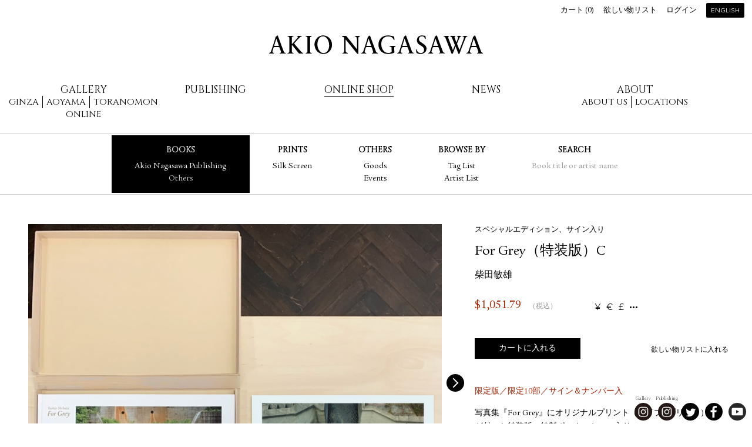

--- FILE ---
content_type: text/html; charset=UTF-8
request_url: https://www.akionagasawa.com/jp/shop/books/akionagasawa/for-grey-sp-c/
body_size: 8265
content:
<!DOCTYPE html>
<!--[if lte IE 8]><html class="lt-ie9" lang="ja" dir="ltr"><![endif]-->
<!--[if gt IE 8]><!--><html lang="ja" dir="ltr"><!--<![endif]-->
<head>
  <meta charset="utf-8">
  <title>For Grey（特装版）C - 柴田敏雄 | AKIO NAGASAWA</title>
  <!--[if IE]>
  <meta http-equiv="X-UA-Compatible" content="IE=edge,chrome=1">
  <![endif]-->
  <meta name="viewport" content="width=device-width, initial-scale=1.0">
  <meta name="description" content="写真集『For Grey』にオリジナルプリント（タイプCプリント）1点が付いた特装版、特製ボックスケース入り。 オリジナルプリント裏面にサイン＆エディションナンバー入。 プリントは5種類のイメージよりお選びいた...">
  <meta name="keywords" content="森山大道、須田一政、細江英公、ウィリアム・クライン、サラ・ムーン、柴田敏雄、坂田栄一郎、猪瀬光、瀬戸正人、野村佐紀子、吉行耕平、吉永マサユキ、銀座+ギャラリー、青山+ギャラリー">
  <meta property="og:title" content="For Grey（特装版）C - 柴田敏雄 | AKIO NAGASAWA">
  <meta property="og:type" content="product">
  <meta property="og:url" content="https://www.akionagasawa.com/jp/shop/books/akionagasawa/for-grey-sp-c/">
  <meta property="og:image" content="https://cdn.akionagasawa.com/i/b5/dMW0ziH9_2zYPAB.jpeg">
  <meta property="og:description" content="写真集『For Grey』にオリジナルプリント（タイプCプリント）1点が付いた特装版、特製ボックスケース入り。 オリジナルプリント裏面にサイン＆エディションナンバー入。 プリントは5種類のイメージよりお選びいた...">
  <meta property="og:site_name" content="AKIO NAGASAWA">
  <meta name="apple-mobile-web-app-capable" content="yes">
  <link rel="apple-touch-icon" href="https://cdn.akionagasawa.com/images/apple-touch-icon.png">
  <link href='https://fonts.googleapis.com/css?family=Montserrat:400,700|Cinzel' rel='stylesheet' type='text/css'>
  <link rel="stylesheet" href="https://cdn.akionagasawa.com/assets/159771cf2fb0f5dc2d94b197f58891791a49.css">
   <link rel="stylesheet" href="/append/css/append.css">
</head>
<body class="no-js item-show">
<noscript>
  <div id="activate-javascript">
    AKIO NAGASAWA Gallery | Publishing Official Website
  </div>
</noscript>
<script>document.write("<div class=\"js\"></div>");</script>
<!--[if lte IE 8]>
<div id="deprecated-browser" class="un-reset">
  <h1>AKIO NAGASAWA</h1>
  <p>現在旧式のブラウザを利用中です。利用体験の向上のため最新のものにアップグレードしてください。</p>
  <p><a href="http://google.com/chrome/" target="_blank">Google Chromeをダウンロードする</a></p>
</div>
<![endif]-->
<div id="wrap">
<div id="inner-wrapper">
<header id="header">
  <h1>
    <a data-title="TOP" href="/jp/">AKIO NAGASAWA</a>
  </h1>
 <nav id="nav">
  <ul>
    <li class="gallery">Gallery
      <div class="gallery-department">
        <div>
          <p class="ginza "><a href="/jp/exhibition/to-sea-of-time-tohoku/">Ginza</a></p>
          <p class="aoyama "><a href="/jp/gallery/current-exhibition/aoyama/">Aoyama</a></p>
          <p class="toranomon"><a href="https://vlcgallery.com/" target="_blank">Toranomon</a></p>
        </div>
        <div>
          <p class="online "><a href="/jp/exhibition/drawing-performance-life-face-on-gold/">Online</a></p>
        </div>
      </div>
    </li>
    <li class=""><a href="/jp/publishing/">Publishing</a></li>
    <li class="active"><a href="/jp/shop/books/">Online Shop</a></li>
    <li class=""><a href="/jp/blog/">News</a></li>
    <li class="about">About
      <div class="about-department">
        <p class="about-us "><a href="/jp/about-us/">About us</a></p>
        <p class="locations "><a href="/jp/information/">Locations</a></p>
      </div>
    </li>
  </ul>
</nav>  <div id="functions">
    <ul>
      <li id="cart-link"><a href="/jp/cart/">カート (<span>0</span>)</a></li>
      <li id="wish-list-link"><a href="/jp/wish-list/">欲しい物リスト</a></li>
      <li id="login-link"><a href="/jp/login/?ret=%252Fjp%252Fshop%252Fbooks%252Fakionagasawa%252Ffor-grey-sp-c%252F">ログイン</a></li>
      <li id="lang-switch"><a href="/jp/shop/books/akionagasawa/for-grey-sp-c/?setlang=en">English</a></li>
    </ul>
  </div>  <div class="tap-button menu"><i></i><i></i><i></i></div>
  <div class="tap-button more"><i></i><i></i><i></i></div>
</header>
  <div id="shop-sub-nav" class="shop sub-nav">
    <a class="label" href="#"><b></b><i></i></a>
    <ul>
      <li class="linkbox-books active">
        <h4 class=""><a href="/jp/shop/books/">Books</a></h4>
        <ul>
          <li class="active"><a href="/jp/shop/books/akionagasawa/">Akio Nagasawa Publishing</a></li>
          <li class=""><a href="/jp/shop/books/others/">Others </a></li>
        </ul>
      </li>
      <li class="linkbox-prints ">
        <h4 class=""><a href="/jp/shop/prints/">Prints</a></h4>
        <ul>
          <li class=""><a href="/jp/shop/prints/silk-screen/">Silk Screen</a></li>
        </ul>
      </li>
      <li class="linkbox-others ">
        <h4 class=""><a href="/jp/shop/others/">Others</a></h4>
        <ul>
          <li class=""><a href="/jp/shop/others/goods/">Goods</a></li>
          <li class=""><a href="/jp/shop/others/event/">Events</a></li>
        </ul>
      </li>
      <li class=" browse-by">
        <h4>Browse by</h4>
        <ul>
          <li class=""><a href="/jp/shop/tags/">Tag List</a></li>
          <li class=""><a href="/jp/shop/artists/">Artist List</a></li>
        </ul>
      </li>
      <li class="search ">
        <form method="post" action="/jp/shop/search/">
          <h4><a>Search</a></h4>
          <p class="placeholder">Book title or artist name</p>
          <p class="input"><input type="search" name="q" id="form-search"></p>
        </form>
      </li>
    </ul>
  </div>

<div id="main">
<article id="item-article" class="">
  <section id="item-info" itemscope itemtype="http://schema.org/Product">
    <p class="label">スペシャルエディション、サイン入り</p>    <h1 itemprop="name">For Grey（特装版）C</h1>
    <meta itemprop="image" content="https://cdn.akionagasawa.com/i/b5/dMW0ziH9_2zYPAB.jpeg">
    <meta itemprop="category" content="出版物 > Akio Nagasawa Publishing">
    <p class="artist"><a href="/jp/artist/toshio-shibata/GINZA/">柴田敏雄</a></p>
    <div id="item-price" class="price" itemprop="offers" itemscope itemtype="http://schema.org/Offer">
      <meta itemprop="price" content="165000">
      <meta itemprop="priceCurrency" content="JPY">
      <meta itemprop="availability" content="In Stock">
      <div class="pricing">
        <b><span class="money" data-currency="USD"><strong>$</strong><em>1,051.79</em></span></b>
        <span class="tax-included">（税込）</span>
      </div>
      <div class="change-currency">
        <div class=""><ul><li><a href="/jp/set-currency/?ref=%252Fjp%252Fshop%252Fbooks%252Fakionagasawa%252Ffor-grey-sp-c%252F&currency=JPY" data-currency="JPY" class="c"><span class="">¥</span><strong>日本円</strong></a></li><li><a href="/jp/set-currency/?ref=%252Fjp%252Fshop%252Fbooks%252Fakionagasawa%252Ffor-grey-sp-c%252F&currency=EUR" data-currency="EUR" class="c"><span class="">€</span><strong>Euro</strong></a></li><li><a href="/jp/set-currency/?ref=%252Fjp%252Fshop%252Fbooks%252Fakionagasawa%252Ffor-grey-sp-c%252F&currency=GBP" data-currency="GBP" class="c"><span class="">£</span><strong>Pound Sterling</strong></a></li><li><a href="/jp/set-currency/?ref=%252Fjp%252Fshop%252Fbooks%252Fakionagasawa%252Ffor-grey-sp-c%252F&currency=TWD" data-currency="TWD" class="c"><span class="">NT$</span><strong>新臺幣</strong></a></li><li><a href="/jp/set-currency/?ref=%252Fjp%252Fshop%252Fbooks%252Fakionagasawa%252Ffor-grey-sp-c%252F&currency=KRW" data-currency="KRW" class="c"><span class="">₩</span><strong>대한민국 원</strong></a></li><li><a href="/jp/set-currency/?ref=%252Fjp%252Fshop%252Fbooks%252Fakionagasawa%252Ffor-grey-sp-c%252F&currency=CNY" data-currency="CNY" class="c"><span class="">RMB</span><strong>人民币</strong></a></li><li><a href="/jp/set-currency/?ref=%252Fjp%252Fshop%252Fbooks%252Fakionagasawa%252Ffor-grey-sp-c%252F&currency=HKD" data-currency="HKD" class="c"><span class="">HK$</span><strong>港元</strong></a></li><li><a href="/jp/set-currency/?ref=%252Fjp%252Fshop%252Fbooks%252Fakionagasawa%252Ffor-grey-sp-c%252F&currency=THB" data-currency="THB" class="c"><span class="">฿</span><strong>บาทไทย</strong></a></li><li><a href="/jp/set-currency/?ref=%252Fjp%252Fshop%252Fbooks%252Fakionagasawa%252Ffor-grey-sp-c%252F&currency=CAD" data-currency="CAD" class="c"><span class="">C$</span><strong>Canadian Dollar</strong></a></li><li><a href="/jp/set-currency/?ref=%252Fjp%252Fshop%252Fbooks%252Fakionagasawa%252Ffor-grey-sp-c%252F&currency=SGD" data-currency="SGD" class="c"><span class="">S$</span><strong>Singapore Dollar</strong></a></li><li><a href="/jp/set-currency/?ref=%252Fjp%252Fshop%252Fbooks%252Fakionagasawa%252Ffor-grey-sp-c%252F&currency=AUD" data-currency="AUD" class="c"><span class="">A$</span><strong>Australian Dollar</strong></a></li><li><a href="/jp/set-currency/?ref=%252Fjp%252Fshop%252Fbooks%252Fakionagasawa%252Ffor-grey-sp-c%252F&currency=BRL" data-currency="BRL" class="c"><span class="">R$</span><strong>Real brasileiro</strong></a></li></ul></div>      </div>
    </div>
    <div class="gallery-placeholder"></div>
    <div class="video-placeholder"></div>
    <div class="actions">
      <div id="add-to-cart">
        
                  <p class="add">
            <a class="button uc" href="/jp/cart/add/!/type=cart/id=173/" rel="nofollow">カートに入れる</a>
          </p>
          <p class="checkout">
            <a class="button uc" href="/jp/cart/" rel="nofollow">レジに進む</a>
            <span>カートに商品が追加されました。</span>
          </p>
              </div>
      <div id="add-to-wish">
        <a href="/jp/cart/add/!/type=wish/id=173/" rel="nofollow">欲しい物リストに入れる</a>
      </div>
    </div>
    <div class="content un-reset">
      <p class="description">限定版／限定10部／サイン＆ナンバー入</p>
      <div itemprop="description"><p>写真集『For Grey』にオリジナルプリント（タイプCプリント）1点が付いた特装版、特製ボックスケース入り。<br />
オリジナルプリント裏面にサイン＆エディションナンバー入。<br />
プリントは<a href="https://www.akionagasawa.com/jp/shop/tag/for-grey/">5種類</a>のイメージよりお選びいただけます。各限定10部。</p></div>
    </div>
    <div class="details">
      <dl><dt>判型</dt><dd>265 x 372 mm</dd><dt>頁数</dt><dd>48頁</dd><dt>製本</dt><dd>ハードカバー</dd><dt>発行年</dt><dd>2009</dd><dt>出版社</dt><dd>Akio Nagasawa Publishing</dd><dt>プリント</dt><dd>タイプCプリント</dd><dt>シートサイズ</dt><dd>27.8 x 35.5 cm</dd><dt>イメージサイズ</dt><dd>24.5 x 31.5 cm</dd></dl>    </div>
    <div class="tags">
      <strong>タグ:</strong>
      <a href="/jp/shop/tag/for-grey/">for grey</a>
      <a href="/jp/shop/tag/akionagasawapublishing/">akionagasawapublishing</a>
    </div>
  </section>
<div id="item-media">  <section id="item-gallery">
    <ul class="scene">
      <li><img src="https://cdn.akionagasawa.com/i/b5/dMW0ziH9_2zYPAB.jpeg" alt="" id="img1" class="i"></li>
      <li><img src="https://cdn.akionagasawa.com/i/66/qCjACsZg_lOldZU.jpeg" alt="" id="img2" class="i"></li>
      <li><img src="https://cdn.akionagasawa.com/i/09/S5zHyMKw_kRVbXW.jpeg" alt="" id="img3" class="i"></li>
      <li><img src="https://cdn.akionagasawa.com/i/9f/MRx7ktMc_XXWTWC.jpeg" alt="" id="img4" class="i"></li>
      <li><img src="https://cdn.akionagasawa.com/i/72/GpqG46tG_TCxgYF.jpeg" alt="" id="img5" class="i"></li>
    </ul>
    <ul class="control">
      <li><a href="#"><img src="https://cdn.akionagasawa.com/i/b5/dMW0ziH9_2zYPAB.jpeg" alt="" id="img6" class="i"></a></li>
      <li><a href="#"><img src="https://cdn.akionagasawa.com/i/66/qCjACsZg_lOldZU.jpeg" alt="" id="img7" class="i"></a></li>
      <li><a href="#"><img src="https://cdn.akionagasawa.com/i/09/S5zHyMKw_kRVbXW.jpeg" alt="" id="img8" class="i"></a></li>
      <li><a href="#"><img src="https://cdn.akionagasawa.com/i/9f/MRx7ktMc_XXWTWC.jpeg" alt="" id="img9" class="i"></a></li>
      <li><a href="#"><img src="https://cdn.akionagasawa.com/i/72/GpqG46tG_TCxgYF.jpeg" alt="" id="img10" class="i"></a></li>
    </ul>
  </section></div><div id="artist-row">  <section id="artist-brief" class="single">
    <div class="article">
      <div class="cover-wrapper">
        <div class="cover">
          <img src="https://cdn.akionagasawa.com/i/f4/oQHXDWOm_uZiDcW.jpeg" alt="" id="img11" class="i">        </div>
      </div>
      <div class="header">
        <h2>
          柴田敏雄        </h2>
        <p class="alternative-name" lang="en">Toshio SHIBATA</p>
        <ul class="metalinks">
        </ul>
      </div>
      <div class="content un-reset two">
        <p>1949年東京生まれ。東京芸術大学大学院美術研究科絵画専門課程油画専攻（修士課程）修了。75年にベルギー文部省より奨学金をうけ、ゲント市王立アカデミー写真科入学。80年頃より写真を始める。<br />
大型カメラを使用して撮影された写真は、精密で緊張感のある画面構成を特徴とし、人工物と有機物が織りなす造形美がピクチャレスクに描き出されています。自然の中に人工物が入り込んだ不可思議な風景をダイナミックに捉えた作品は、社会的・政治的側面を反映しつつも、文明の発達とともに変わりゆく時代の風景を独自の造形的感覚で捉えたものとなっています。<br />
シカゴ美術館での「Toshio Shibata」展をはじめ、東京都写真美術館「ランドスケープ」展、国立新美術館『与えられた形象　辰野登恵子/柴田敏雄』など、国内外で多数個展を開催。92年第17回木村伊兵衛賞受賞、09年日本写真協会賞作家賞、第25回東川賞国内作家賞受賞。主な写真集に『LANDSCAPE』（96）、『DAM』（04）、『a View』『For Grey』（09）、『Concrete Abstraction』（15）など。</p>      </div>
      <div class="view-profile">
        <a class="button uc" href="/jp/artist/toshio-shibata/GINZA/">プロフィールを見る</a>
      </div>
    </div>
  </section>
<div id="artist-works"><section class="item-list">
  <h1 class="section-title">柴田敏雄の出版物</h1>
  <article class="">
    <div class="cover"><a href="/jp/shop/books/others/the-red-bridge/"><img src="https://cdn.akionagasawa.com/i/98/XWhLEdpC_NMOQhI.jpeg" alt="" id="img12" class="i"></a></div>
    <div class="text">
      <p class="labels"><span class="signed">サイン入り</span> </p>
      <h2>
                <a href="/jp/shop/books/others/the-red-bridge/">The Red Bridge</a>
      </h2>
      <p class="artist">柴田敏雄</p>
      <p class="item-status unavailable">
        Sold Out      </p>
    </div>
  </article>
  <article class="">
    <div class="cover"><a href="/jp/shop/books/others/terra/"><img src="https://cdn.akionagasawa.com/i/07/ccA9nRsh_kQlQoI.jpeg" alt="" id="img13" class="i"></a></div>
    <div class="text">
      <p class="labels"><span class="signed">サイン入り</span> </p>
      <h2>
                <a href="/jp/shop/books/others/terra/">写真集テラ</a>
      </h2>
      <p class="artist">柴田敏雄</p>
      <p class="pricing">
        <b><span class="money" data-currency="USD"><strong>$</strong><em>245.42</em></span></b>
      </p>
    </div>
  </article>
  <article class="">
    <div class="cover"><a href="/jp/shop/books/akionagasawa/concrete-abstraction/"><img src="https://cdn.akionagasawa.com/i/f4/OMchVpnm_4ipcGW.jpeg" alt="" id="img14" class="i"></a></div>
    <div class="text">
      <p class="labels"><span class="recommended">おすすめ</span> <span class="signed">サイン入り</span> </p>
      <h2>
                <a href="/jp/shop/books/akionagasawa/concrete-abstraction/">Concrete Abstraction</a>
      </h2>
      <p class="artist">柴田敏雄</p>
      <p class="pricing">
        <b><span class="money" data-currency="USD"><strong>$</strong><em>126.21</em></span></b>
      </p>
    </div>
  </article>
  <article class="">
    <div class="cover"><a href="/jp/shop/books/akionagasawa/concrete-abstraction-sp-e/"><img src="https://cdn.akionagasawa.com/i/e2/Dla1M9sN_c5izMF.jpeg" alt="" id="img15" class="i"></a></div>
    <div class="text">
      <p class="labels"><span class="specialedition">スペシャルエディション</span> <span class="signed">サイン入り</span> </p>
      <h2>
                <a href="/jp/shop/books/akionagasawa/concrete-abstraction-sp-e/">Concrete Abstraction（特装版）E</a>
      </h2>
      <p class="artist">柴田敏雄</p>
      <p class="pricing">
        <b><span class="money" data-currency="USD"><strong>$</strong><em>1,051.79</em></span></b>
      </p>
    </div>
  </article>
  <article class="">
    <div class="cover"><a href="/jp/shop/books/akionagasawa/concrete-abstraction-sp-d/"><img src="https://cdn.akionagasawa.com/i/2a/8Kvs7M23_peL44U.jpeg" alt="" id="img16" class="i"></a></div>
    <div class="text">
      <p class="labels"><span class="specialedition">スペシャルエディション</span> <span class="signed">サイン入り</span> </p>
      <h2>
                <a href="/jp/shop/books/akionagasawa/concrete-abstraction-sp-d/">Concrete Abstraction（特装版）D</a>
      </h2>
      <p class="artist">柴田敏雄</p>
      <p class="pricing">
        <b><span class="money" data-currency="USD"><strong>$</strong><em>1,051.79</em></span></b>
      </p>
    </div>
  </article>
  <article class="">
    <div class="cover"><a href="/jp/shop/books/akionagasawa/concrete-abstraction-sp-c/"><img src="https://cdn.akionagasawa.com/i/d1/dXySRFvw_NWA71W.jpeg" alt="" id="img17" class="i"></a></div>
    <div class="text">
      <p class="labels"><span class="specialedition">スペシャルエディション</span> <span class="signed">サイン入り</span> </p>
      <h2>
                <a href="/jp/shop/books/akionagasawa/concrete-abstraction-sp-c/">Concrete Abstraction（特装版）C</a>
      </h2>
      <p class="artist">柴田敏雄</p>
      <p class="pricing">
        <b><span class="money" data-currency="USD"><strong>$</strong><em>1,051.79</em></span></b>
      </p>
    </div>
  </article>
  <article class="">
    <div class="cover"><a href="/jp/shop/books/akionagasawa/concrete-abstraction-sp-b/"><img src="https://cdn.akionagasawa.com/i/7c/9AiQis2P_PdIf0I.jpeg" alt="" id="img18" class="i"></a></div>
    <div class="text">
      <p class="labels"><span class="specialedition">スペシャルエディション</span> <span class="signed">サイン入り</span> </p>
      <h2>
                <a href="/jp/shop/books/akionagasawa/concrete-abstraction-sp-b/">Concrete Abstraction（特装版）B</a>
      </h2>
      <p class="artist">柴田敏雄</p>
      <p class="pricing">
        <b><span class="money" data-currency="USD"><strong>$</strong><em>1,051.79</em></span></b>
      </p>
    </div>
  </article>
  <article class="">
    <div class="cover"><a href="/jp/shop/books/akionagasawa/concrete-abstraction-sp-a/"><img src="https://cdn.akionagasawa.com/i/7f/OpYOZAve_eUpmQP.jpeg" alt="" id="img19" class="i"></a></div>
    <div class="text">
      <p class="labels"><span class="specialedition">スペシャルエディション</span> <span class="signed">サイン入り</span> </p>
      <h2>
                <a href="/jp/shop/books/akionagasawa/concrete-abstraction-sp-a/">Concrete Abstraction（特装版）A</a>
      </h2>
      <p class="artist">柴田敏雄</p>
      <p class="pricing">
        <b><span class="money" data-currency="USD"><strong>$</strong><em>1,051.79</em></span></b>
      </p>
    </div>
  </article>
  <article class="">
    <div class="cover"><a href="/jp/shop/books/akionagasawa/for-grey/"><img src="https://cdn.akionagasawa.com/i/c1/It7QSUnJ_A7LT8P.jpeg" alt="" id="img20" class="i"></a></div>
    <div class="text">
      <p class="labels"><span class="rare">稀少</span> </p>
      <h2>
                <a href="/jp/shop/books/akionagasawa/for-grey/">For Grey </a>
      </h2>
      <p class="artist">柴田敏雄</p>
      <p class="pricing">
        <b><span class="money" data-currency="USD"><strong>$</strong><em>70.12</em></span></b>
      </p>
    </div>
  </article>
  <article class="">
    <div class="cover"><a href="/jp/shop/books/akionagasawa/a-view/"><img src="https://cdn.akionagasawa.com/i/34/yN7EUJRU_0njP3I.jpeg" alt="" id="img21" class="i"></a></div>
    <div class="text">
      <p class="labels"><span class="rare">稀少</span> </p>
      <h2>
                <a href="/jp/shop/books/akionagasawa/a-view/">a View </a>
      </h2>
      <p class="artist">柴田敏雄</p>
      <p class="pricing">
        <b><span class="money" data-currency="USD"><strong>$</strong><em>70.12</em></span></b>
      </p>
    </div>
  </article>
  <article class="">
    <div class="cover"><a href="/jp/shop/books/akionagasawa/for-grey-sp-e/"><img src="https://cdn.akionagasawa.com/i/73/8g8DK2QG_aM1FgF.jpeg" alt="" id="img22" class="i"></a></div>
    <div class="text">
      <p class="labels"><span class="specialedition">スペシャルエディション</span> <span class="signed">サイン入り</span> </p>
      <h2>
                <a href="/jp/shop/books/akionagasawa/for-grey-sp-e/">For Grey（特装版）E</a>
      </h2>
      <p class="artist">柴田敏雄</p>
      <p class="pricing">
        <b><span class="money" data-currency="USD"><strong>$</strong><em>1,051.79</em></span></b>
      </p>
    </div>
  </article>
  <article class="">
    <div class="cover"><a href="/jp/shop/books/akionagasawa/for-grey-sp-d/"><img src="https://cdn.akionagasawa.com/i/44/EhqCqnJB_scWzDd.jpeg" alt="" id="img23" class="i"></a></div>
    <div class="text">
      <p class="labels"><span class="specialedition">スペシャルエディション</span> <span class="signed">サイン入り</span> </p>
      <h2>
                <a href="/jp/shop/books/akionagasawa/for-grey-sp-d/">For Grey（特装版）D</a>
      </h2>
      <p class="artist">柴田敏雄</p>
      <p class="pricing">
        <b><span class="money" data-currency="USD"><strong>$</strong><em>1,051.79</em></span></b>
      </p>
    </div>
  </article>
  <article class="">
    <div class="cover"><a href="/jp/shop/books/akionagasawa/for-grey-sp-b/"><img src="https://cdn.akionagasawa.com/i/c0/jxAHt21I_nNLsSI.jpeg" alt="" id="img24" class="i"></a></div>
    <div class="text">
      <p class="labels"><span class="specialedition">スペシャルエディション</span> <span class="signed">サイン入り</span> </p>
      <h2>
                <a href="/jp/shop/books/akionagasawa/for-grey-sp-b/">For Grey（特装版）B</a>
      </h2>
      <p class="artist">柴田敏雄</p>
      <p class="pricing">
        <b><span class="money" data-currency="USD"><strong>$</strong><em>1,051.79</em></span></b>
      </p>
    </div>
  </article>
  <article class="">
    <div class="cover"><a href="/jp/shop/books/akionagasawa/for-grey-sp-a/"><img src="https://cdn.akionagasawa.com/i/6c/P7RHkVy9_l2MEqA.jpeg" alt="" id="img25" class="i"></a></div>
    <div class="text">
      <p class="labels"><span class="specialedition">スペシャルエディション</span> <span class="signed">サイン入り</span> </p>
      <h2>
                <a href="/jp/shop/books/akionagasawa/for-grey-sp-a/">For Grey（特装版）A</a>
      </h2>
      <p class="artist">柴田敏雄</p>
      <p class="pricing">
        <b><span class="money" data-currency="USD"><strong>$</strong><em>1,051.79</em></span></b>
      </p>
    </div>
  </article>
  <article class="">
    <div class="cover"><a href="/jp/shop/books/akionagasawa/a-view-sp-e/"><img src="https://cdn.akionagasawa.com/i/aa/FPGzFrjW_PQIcyx.jpeg" alt="" id="img26" class="i"></a></div>
    <div class="text">
      <p class="labels"><span class="specialedition">スペシャルエディション</span> <span class="signed">サイン入り</span> </p>
      <h2>
                <a href="/jp/shop/books/akionagasawa/a-view-sp-e/">a View（特装版）E</a>
      </h2>
      <p class="artist">柴田敏雄</p>
      <p class="pricing">
        <b><span class="money" data-currency="USD"><strong>$</strong><em>1,051.79</em></span></b>
      </p>
    </div>
  </article>
  <article class="">
    <div class="cover"><a href="/jp/shop/books/akionagasawa/a-view-sp-d/"><img src="https://cdn.akionagasawa.com/i/98/sGQfnZO_k1INhI.jpeg" alt="" id="img27" class="i"></a></div>
    <div class="text">
      <p class="labels"><span class="specialedition">スペシャルエディション</span> <span class="signed">サイン入り</span> </p>
      <h2>
                <a href="/jp/shop/books/akionagasawa/a-view-sp-d/">a View（特装版）D</a>
      </h2>
      <p class="artist">柴田敏雄</p>
      <p class="pricing">
        <b><span class="money" data-currency="USD"><strong>$</strong><em>1,051.79</em></span></b>
      </p>
    </div>
  </article>
  <article class="">
    <div class="cover"><a href="/jp/shop/books/akionagasawa/a-view-sp-c/"><img src="https://cdn.akionagasawa.com/i/33/OVI68QfZ_cBKvPU.jpeg" alt="" id="img28" class="i"></a></div>
    <div class="text">
      <p class="labels"><span class="specialedition">スペシャルエディション</span> <span class="signed">サイン入り</span> </p>
      <h2>
                <a href="/jp/shop/books/akionagasawa/a-view-sp-c/">a View（特装版）C</a>
      </h2>
      <p class="artist">柴田敏雄</p>
      <p class="pricing">
        <b><span class="money" data-currency="USD"><strong>$</strong><em>1,051.79</em></span></b>
      </p>
    </div>
  </article>
  <article class="">
    <div class="cover"><a href="/jp/shop/books/akionagasawa/a-view-sp-b/"><img src="https://cdn.akionagasawa.com/i/d3/yvboNzf_rAw62I.jpeg" alt="" id="img29" class="i"></a></div>
    <div class="text">
      <p class="labels"><span class="specialedition">スペシャルエディション</span> <span class="signed">サイン入り</span> </p>
      <h2>
                <a href="/jp/shop/books/akionagasawa/a-view-sp-b/">a View（特装版）B</a>
      </h2>
      <p class="artist">柴田敏雄</p>
      <p class="pricing">
        <b><span class="money" data-currency="USD"><strong>$</strong><em>1,051.79</em></span></b>
      </p>
    </div>
  </article>
  <article class="">
    <div class="cover"><a href="/jp/shop/books/akionagasawa/a-view-sp-a/"><img src="https://cdn.akionagasawa.com/i/a8/eX9rJg7W_O9wfXx.jpeg" alt="" id="img30" class="i"></a></div>
    <div class="text">
      <p class="labels"><span class="specialedition">スペシャルエディション</span> <span class="signed">サイン入り</span> </p>
      <h2>
                <a href="/jp/shop/books/akionagasawa/a-view-sp-a/">a View（特装版）A</a>
      </h2>
      <p class="artist">柴田敏雄</p>
      <p class="pricing">
        <b><span class="money" data-currency="USD"><strong>$</strong><em>1,051.79</em></span></b>
      </p>
    </div>
  </article>
  <article class="">
    <div class="cover"><a href="/jp/shop/books/others/yodaka/"><img src="https://cdn.akionagasawa.com/i/ad/SfVmmS6K_gkyjKA.jpeg" alt="" id="img31" class="i"></a></div>
    <div class="text">
      <p class="labels"><span class="signed">サイン入り</span> </p>
      <h2>
                <a href="/jp/shop/books/others/yodaka/">YODAKA</a>
      </h2>
      <p class="artist">柴田敏雄</p>
      <p class="pricing">
        <b><span class="money" data-currency="USD"><strong>$</strong><em>105.18</em></span></b>
      </p>
    </div>
  </article>
  <article class="">
    <div class="cover"><a href="/jp/shop/books/others/contacts/"><img src="https://cdn.akionagasawa.com/i/c0/hGWvW9U_T8J9SI.jpeg" alt="" id="img32" class="i"></a></div>
    <div class="text">
      <p class="labels"><span class="signed">サイン入り</span> </p>
      <h2>
                <a href="/jp/shop/books/others/contacts/">CONTACTS</a>
      </h2>
      <p class="artist">柴田敏雄</p>
      <p class="item-status unavailable">
        Sold Out      </p>
    </div>
  </article>
</section>
</div></div></article>
</div>
<footer id="footer">
  <div class="metalinks">
    <ul class="internal-links">
      <li class=""><a href="/jp/privacy-policy/">Privacy policy</a></li>
    </ul>
    <ul class="social-links">
      <li class="mobile">
        INSTAGRAM
        <div>
          <p><a href="https://www.instagram.com/akio_nagasawa_gallery/" target="_blank">Gallery</a></p>
          <p><a href="https://www.instagram.com/akio_nagasawa_publishing/" target="_blank">Publishing</a></p>
        </div>
      </li>
  	  <li class="instagram desktop"><span>Gallery</span><a href="https://www.instagram.com/akio_nagasawa_gallery/" target="_blank">Instagram</a></li>
  	  <li class="instagram desktop"><span>Publishing</span><a href="https://www.instagram.com/akio_nagasawa_publishing/" target="_blank">Instagram</a></li>
      <li class="twitter"><a href="https://twitter.com/ANPublishing" target="_blank">Twitter</a></li>
      <li class="facebook"><a href="https://www.facebook.com/akio.nagasawa.56" target="_blank">Facebook</a></li>
      <li class="youtube"><a href="https://www.youtube.com/channel/UCCEPYElQDmy64pza6ccng4w" target="_blank">Youtube</a></li>
    </ul>

  </div>
  <div class="subscribe">
<form method="post" action="/jp/newsletter/subscribe/"><input name="email" placeholder="Email Address" value="" type="text" id="form-email"><input value="ニュースレター購読" type="submit" id="form-element"></form>  </div>
  <p>&copy; 2026 AKIO NAGASAWA. All Rights Reserved.</p>
  <p style="color:#999; font-size:80%; line-height:1.1;">BRISK FOREST UK LIMITED<br>Level 18, 40 Bank Street, Canary Wharf, London, E14 5NR United Kingdom</p>
</footer>
</div>
</div>
<script src="https://cdn.akionagasawa.com/assets/15610e8c8a239117fac6dcd1c9a733886049.js"></script>
<script>astro.invoke([["define","IMAGE_BASE","https:\/\/cdn.akionagasawa.com\/i\/"],["define","AJAX_BASE","\/jp\/ajax\/"],["loading-prepare","\u8aad\u307f\u8fbc\u3093\u3067\u3044\u307e\u3059"],["add-layout","device.craft","device.desktop","view.mobile","view.tablet","view.compact","view.cozy","display.thick","display.easy"],["shop-sub-nav","Menu"],["shop-search-ui"],[function(){new astro.Class.CurrencySelector(173);}],["add-to-cart",{"adding":"\u8ffd\u52a0\u4e2d..."}],["add-to-wish",{"add":"\u6b32\u3057\u3044\u7269\u30ea\u30b9\u30c8\u306b\u5165\u308c\u308b","adding":"\u8ffd\u52a0\u4e2d...","addUrl":"\/jp\/cart\/add\/!\/type=wish\/id=173\/","remove":"\u6b32\u3057\u3044\u7269\u30ea\u30b9\u30c8","removing":"\u524a\u9664\u4e2d...","removeUrl":"\/jp\/cart\/remove\/!\/type=wish\/id=173\/"}],["gallery-slideshow","#item-gallery"],["fit-image","#img1",{"1200,922":"b5\/W2IsziH9_2zYPAB.jpeg","800,614":"b5\/q2zPLiH9_2zYPAB.jpeg","500,384":"b5\/dMW0ziH9_2zYPAB.jpeg"},1.3015184381779],["fit-image","#img2",{"1200,933":"66\/BsTnBsZg_lOldZU.jpeg","800,622":"66\/DsihCsZg_lOldZU.jpeg","500,388":"66\/qCjACsZg_lOldZU.jpeg"},1.2861736334405],["fit-image","#img3",{"1200,936":"09\/vXJ1yMKw_kRVbXW.jpeg","800,624":"09\/yiZe6MKw_kRVbXW.jpeg","500,389":"09\/S5zHyMKw_kRVbXW.jpeg"},1.2820512820513],["fit-image","#img4",{"1182,1600":"9f\/3MM1ktMc_XXWTWC.jpeg","887,1200":"9f\/QrDgktMc_XXWTWC.jpeg","591,800":"9f\/SI4LktMc_XXWTWC.jpeg","369,500":"9f\/MRx7ktMc_XXWTWC.jpeg"},0.73875],["fit-image","#img5",{"1200,938":"72\/iQOF46tG_TCxgYF.jpeg","800,625":"72\/Y0yu46tG_TCxgYF.jpeg","500,390":"72\/GpqG46tG_TCxgYF.jpeg"},1.2793176972281],["fit-image","#img6",{"1200,922":"b5\/W2IsziH9_2zYPAB.jpeg","800,614":"b5\/q2zPLiH9_2zYPAB.jpeg","500,384":"b5\/dMW0ziH9_2zYPAB.jpeg"},1.3015184381779],["fit-image","#img7",{"1200,933":"66\/BsTnBsZg_lOldZU.jpeg","800,622":"66\/DsihCsZg_lOldZU.jpeg","500,388":"66\/qCjACsZg_lOldZU.jpeg"},1.2861736334405],["fit-image","#img8",{"1200,936":"09\/vXJ1yMKw_kRVbXW.jpeg","800,624":"09\/yiZe6MKw_kRVbXW.jpeg","500,389":"09\/S5zHyMKw_kRVbXW.jpeg"},1.2820512820513],["fit-image","#img9",{"1182,1600":"9f\/3MM1ktMc_XXWTWC.jpeg","887,1200":"9f\/QrDgktMc_XXWTWC.jpeg","591,800":"9f\/SI4LktMc_XXWTWC.jpeg","369,500":"9f\/MRx7ktMc_XXWTWC.jpeg"},0.73875],["fit-image","#img10",{"1200,938":"72\/iQOF46tG_TCxgYF.jpeg","800,625":"72\/Y0yu46tG_TCxgYF.jpeg","500,390":"72\/GpqG46tG_TCxgYF.jpeg"},1.2793176972281],["video-placeholder"],["item-artist-brief"],["fit-image","#img11",{"200,200":"f4\/oQHXDWOm_uZiDcW.jpeg","400,400":"f4\/PWE7DWOm_uZiDcW.jpeg"},1],["fit-image","#img12",{"353,500":"98\/gMjqEdpC_NMOQhI.jpeg","247,350":"98\/Nah9pdpC_NMOQhI.jpeg","141,200":"98\/XWhLEdpC_NMOQhI.jpeg"},0.706],["fit-image","#img13",{"500,472":"07\/kO4wnRsh_kQlQoI.jpeg","350,331":"07\/2dBM5Rsh_kQlQoI.jpeg","200,189":"07\/ccA9nRsh_kQlQoI.jpeg"},1.0593220338983],["fit-image","#img14",{"500,391":"f4\/oKjRVpnm_4ipcGW.jpeg","350,274":"f4\/TXhvDpnm_4ipcGW.jpeg","200,156":"f4\/OMchVpnm_4ipcGW.jpeg"},1.2787723785166],["fit-image","#img15",{"500,252":"e2\/H8tVM9sN_c5izMF.jpeg","350,176":"e2\/Qb5Bv9sN_c5izMF.jpeg","200,100":"e2\/Dla1M9sN_c5izMF.jpeg"},1.984126984127],["fit-image","#img16",{"500,252":"2a\/mbGH7M23_peL44U.jpeg","350,176":"2a\/glvA1M23_peL44U.jpeg","200,100":"2a\/8Kvs7M23_peL44U.jpeg"},1.984126984127],["fit-image","#img17",{"500,252":"d1\/q5F0RFvw_NWA71W.jpeg","350,176":"d1\/526xyFvw_NWA71W.jpeg","200,100":"d1\/dXySRFvw_NWA71W.jpeg"},1.984126984127],["fit-image","#img18",{"500,252":"7c\/WJdP8s2P_PdIf0I.jpeg","350,176":"7c\/FHiYts2P_PdIf0I.jpeg","200,100":"7c\/9AiQis2P_PdIf0I.jpeg"},1.984126984127],["fit-image","#img19",{"500,252":"7f\/o0HrgAve_eUpmQP.jpeg","350,176":"7f\/TxcEwAve_eUpmQP.jpeg","200,100":"7f\/OpYOZAve_eUpmQP.jpeg"},1.984126984127],["fit-image","#img20",{"500,363":"c1\/5P2PsUnJ_A7LT8P.jpeg","350,254":"c1\/DYJYMUnJ_A7LT8P.jpeg","200,145":"c1\/It7QSUnJ_A7LT8P.jpeg"},1.3774104683196],["fit-image","#img21",{"500,362":"34\/RVWiUJRU_0njP3I.jpeg","350,253":"34\/iBJTKJRU_0njP3I.jpeg","200,144":"34\/yN7EUJRU_0njP3I.jpeg"},1.3812154696133],["fit-image","#img22",{"500,384":"73\/mneCk2QG_aM1FgF.jpeg","350,268":"73\/gFRZY2QG_aM1FgF.jpeg","200,153":"73\/8g8DK2QG_aM1FgF.jpeg"},1.3020833333333],["fit-image","#img23",{"500,384":"44\/2QyGqnJB_scWzDd.jpeg","350,268":"44\/Uer7PDJB_scWzDd.jpeg","200,153":"44\/EhqCqnJB_scWzDd.jpeg"},1.3020833333333],["fit-image","#img24",{"500,384":"c0\/Q74du21I_nNLsSI.jpeg","350,268":"c0\/L0Ah721I_nNLsSI.jpeg","200,153":"c0\/jxAHt21I_nNLsSI.jpeg"},1.3020833333333],["fit-image","#img25",{"500,384":"6c\/lAAe9Vy9_l2MEqA.jpeg","350,268":"6c\/aGfhcVy9_l2MEqA.jpeg","200,153":"6c\/P7RHkVy9_l2MEqA.jpeg"},1.3020833333333],["fit-image","#img26",{"500,399":"aa\/xuDlFrjW_PQIcyx.jpeg","350,279":"aa\/dLGkKrjW_PQIcyx.jpeg","200,159":"aa\/FPGzFrjW_PQIcyx.jpeg"},1.2531328320802],["fit-image","#img27",{"500,399":"98\/6H3bnZO_k1INhI.jpeg","350,279":"98\/uA0l5ZO_k1INhI.jpeg","200,159":"98\/sGQfnZO_k1INhI.jpeg"},1.2531328320802],["fit-image","#img28",{"500,399":"33\/ogJz8QfZ_cBKvPU.jpeg","350,279":"33\/TSPPuQfZ_cBKvPU.jpeg","200,159":"33\/OVI68QfZ_cBKvPU.jpeg"},1.2531328320802],["fit-image","#img29",{"500,399":"d3\/RYp5Nzf_rAw62I.jpeg","350,279":"d3\/ifo2mzf_rAw62I.jpeg","200,159":"d3\/yvboNzf_rAw62I.jpeg"},1.2531328320802],["fit-image","#img30",{"500,399":"a8\/rlQ2Jg7W_O9wfXx.jpeg","350,279":"a8\/l2EX1g7W_O9wfXx.jpeg","200,159":"a8\/eX9rJg7W_O9wfXx.jpeg"},1.2531328320802],["fit-image","#img31",{"401,500":"ad\/yPiSmS6K_gkyjKA.jpeg","281,350":"ad\/tYjViS6K_gkyjKA.jpeg","160,200":"ad\/SfVmmS6K_gkyjKA.jpeg"},0.802],["fit-image","#img32",{"350,500":"c0\/9Hv5W9U_T8J9SI.jpeg","245,350":"c0\/KA2K99U_T8J9SI.jpeg","140,200":"c0\/hGWvW9U_T8J9SI.jpeg"},0.7],["mobile-nav"],["email-alias"],["trigger-layout"]]);</script>
<!-- Global site tag (gtag.js) - Google Analytics -->
<script async src="https://www.googletagmanager.com/gtag/js?id=G-7Z5KEV79BS"></script>
<script>
  window.dataLayer = window.dataLayer || [];
  function gtag(){dataLayer.push(arguments);}
  gtag('js', new Date());

  gtag('config', 'G-7Z5KEV79BS');
</script>
</body>
</html>

--- FILE ---
content_type: text/css
request_url: https://cdn.akionagasawa.com/assets/159771cf2fb0f5dc2d94b197f58891791a49.css
body_size: 40001
content:
@font-face{font-family:"LegacySerifStd";src:url("/fonts/LegacySerifStdBook.eot");src:url("/fonts/LegacySerifStdBook.eot?#iefix") format("embedded-opentype"),url("/fonts/LegacySerifStdBook.woff") format("woff"),url("/fonts/LegacySerifStdBook.ttf") format("truetype"),url("/fonts/LegacySerifStdBook.svg#LegacySerifStd") format("svg");font-weight:normal;font-style:normal}@font-face{font-family:"LegacySerifStd";src:url("/fonts/LegacySerifStdBookItalic.eot");src:url("/fonts/LegacySerifStdBookItalic.eot?#iefix") format("embedded-opentype"),url("/fonts/LegacySerifStdBookItalic.woff") format("woff"),url("/fonts/LegacySerifStdBookItalic.ttf") format("truetype"),url("/fonts/LegacySerifStdBookItalic.svg#LegacySerifStd") format("svg");font-weight:normal;font-style:italic}@font-face{font-family:"LegacySerifStd";src:url("/fonts/LegacySerifStdMedium.eot");src:url("/fonts/LegacySerifStdMedium.eot?#iefix") format("embedded-opentype"),url("/fonts/LegacySerifStdMedium.woff") format("woff"),url("/fonts/LegacySerifStdMedium.ttf") format("truetype"),url("/fonts/LegacySerifStdMedium.svg#LegacySerifStd") format("svg");font-weight:bold;font-style:normal}@font-face{font-family:"AvenirCT";src:url("/fonts/avenirregular.eot");src:url("/fonts/avenirregular.eot?#iefix") format("embedded-opentype"),url("/fonts/avenirregular.woff") format("woff"),url("/fonts/avenirregular.ttf") format("truetype"),url("/fonts/avenirregular.svg#AvenirCT") format("svg");font-weight:normal;font-style:normal}@font-face{font-family:"AvenirCT";src:url("/fonts/avenirnextltprodemi.eot");src:url("/fonts/avenirnextltprodemi.eot?#iefix") format("embedded-opentype"),url("/fonts/avenirnextltprodemi.woff") format("woff"),url("/fonts/avenirnextltprodemi.ttf") format("truetype"),url("/fonts/avenirnextltprodemi.svg#AvenirCT") format("svg");font-weight:bold;font-style:normal}.mobile-nav,#nav,#shop-sub-nav,#blog-sub-nav,#gallery-sub-nav,.paper-homepage .navigation{font-family:"Cinzel", "Times New Roman", "Times", "Times Roman", "Nimbus Roman No9 L", "Hiragino Mincho ProN", "Hiragino Mincho Pro", "MS PMincho", "MS Mincho", "Songti SC", "STSong", "AR PL SungtiL GB", "NSimSun", "SimSun", "TW\-Sung", "WenQuanYi Bitmap Song", "AR PL UMing CN", "AR PL UMing HK", "AR PL UMing TW", "AR PL UMing TW MBE", serif}div.selectable,textarea,input[type=email],input[type=number],input[type=password],input[type=search],input[type=tel],input[type=text],input[type=url],body,.h4,.h5,.h6,input[type=submit],button.submit,.button,#shop-sub-nav ul p,#shop-sub-nav ul ul,.filter-nav,body.simple-form-layout #main h4,html:lang(en) h1,html:lang(en) h2,html:lang(en) h3,html:lang(en) .h1,html:lang(en) .h2,html:lang(en) .h3,html:lang(ja) h1,html:lang(ja) h2,html:lang(ja) h3,html:lang(ja) .h1,html:lang(ja) .h2,html:lang(ja) .h3,.money,#publication-list .year-select{font-family:"LegacySerifStd", "Times New Roman", "Times", "Times Roman", "Nimbus Roman No9 L", "Hiragino Mincho ProN", "Hiragino Mincho Pro", "MS PMincho", "MS Mincho", "Songti SC", "STSong", "AR PL SungtiL GB", "NSimSun", "SimSun", "TW\-Sung", "WenQuanYi Bitmap Song", "AR PL UMing CN", "AR PL UMing HK", "AR PL UMing TW", "AR PL UMing TW MBE", serif}#functions #lang-switch a,.cart-list .actions{font-family:"AvenirCT", "Avenir Next", "AvenirNext", "Avenir", "Helvetica Neue", "Helvetica", "Nimbus Sans L", "Arial", "Liberation Sans", "Hiragino Kaku Gothic ProN", "Hiragino Kaku Gothic Pro", "Meiryo", "MS PGothic", "MS Gothic", "Hiragino Sans GB", "Source Han Sans CN Normal", "Microsoft YaHei", "Wenquanyi Micro Hei", "WenQuanYi Zen Hei", "ST Heiti", "STHeiti", "SimHei", "WenQuanYi Zen Hei Sharp", sans-serif}#astro-loading,.tooltip,#item-article #item-info #item-price .change-currency{font-family:"Montserrat", "Helvetica Neue", "Helvetica", "Nimbus Sans L", "Arial", "Liberation Sans", "Hiragino Kaku Gothic ProN", "Hiragino Kaku Gothic Pro", "Meiryo", "MS PGothic", "MS Gothic", "Hiragino Sans GB", "Source Han Sans CN Normal", "Microsoft YaHei", "Wenquanyi Micro Hei", "WenQuanYi Zen Hei", "ST Heiti", "STHeiti", "SimHei", "WenQuanYi Zen Hei Sharp", sans-serif}html,body,div,span,object,iframe,h1,h2,h3,h4,h5,h6,p,blockquote,pre,abbr,address,cite,code,del,dfn,em,img,ins,kbd,q,samp,small,strong,sub,sup,var,b,i,dl,dt,dd,ol,ul,li,fieldset,form,label,legend,table,caption,tbody,tfoot,thead,tr,th,td,article,aside,canvas,details,figcaption,figure,footer,header,hgroup,menu,nav,section,summary,time,mark,audio,video{margin:0;padding:0;border:0;outline:0;font-size:100%;vertical-align:baseline;background:transparent}body{line-height:1}article,aside,details,figcaption,figure,footer,header,hgroup,menu,nav,section{display:block}nav ul{list-style:none}blockquote,q{quotes:none}blockquote:before,blockquote:after,q:before,q:after{content:'';content:none}a{margin:0;padding:0;font-size:100%;vertical-align:baseline;background:transparent}ins{background-color:#ff9;color:#000;text-decoration:none}mark{background-color:#ff9;color:#000;font-style:italic;font-weight:bold}del{text-decoration:line-through}abbr[title],dfn[title]{border-bottom:1px dotted;cursor:help}table{border-collapse:collapse;border-spacing:0}hr{display:block;height:1px;border:0;border-top:1px solid #cccccc;margin:1em 0;padding:0}input,select{vertical-align:middle}@media only screen and (max-width: 979px){#astro-device{font-family:"craft"}}@media only screen and (min-width: 980px){#astro-device{font-family:"desktop"}}@media only screen and (max-width: 599px){#astro-view{font-family:"mobile"}}@media only screen and (min-width: 600px) and (max-width: 979px){#astro-view{font-family:"tablet"}}@media only screen and (min-width: 980px) and (max-width: 1100px){#astro-view{font-family:"compact"}}@media only screen and (min-width: 1101px){#astro-view{font-family:"cozy"}}@media only screen and (max-width: 599px){#astro-display{font-family:"thick"}}@media only screen and (min-width: 600px){#astro-display{font-family:"easy"}}.hide{display:none}.clip-out{width:1px;height:1px;overflow:hidden;border:1px solid red;display:block;opacity:0;filter:progid:DXImageTransform.Microsoft.Alpha(Opacity=0)}.disappear{position:absolute;left:-9999px;top:-9999px;width:0;height:0;overflow:hidden;opacity:0;filter:progid:DXImageTransform.Microsoft.Alpha(Opacity=0)}.transparent{opacity:0;filter:progid:DXImageTransform.Microsoft.Alpha(Opacity=0)}.invisible{visibility:hidden}.one-line{overflow:hidden;text-overflow:ellipsis;white-space:nowrap}.lt-ie9 #wrap{display:none}.js+#wrap img.i{opacity:0;filter:progid:DXImageTransform.Microsoft.Alpha(Opacity=0)}.js-required #wrap{display:none}.js-required .js+#wrap{display:block}#noscript-access-denied{text-align:center;padding:20%}#activate-javascript{text-align:center;padding:0 20px;background:#cc3333;color:#fae04d;font-size:12px;line-height:24px}#activate-javascript a,#activate-javascript a:hover{color:#fae04d;border:0 none;text-decoration:underline}#deprecated-browser{text-align:center;padding:10%}#deprecated-browser a,#deprecated-browser a:hover{border:0 none;text-decoration:underline}textarea,input[type=email],input[type=number],input[type=password],input[type=search],input[type=tel],input[type=text],input[type=url]{-webkit-appearance:none;font-size:13.5px;outline:none;font-family:sans-serif;margin:0;padding:8px;-webkit-background-clip:padding-box;-moz-background-clip:padding;background-clip:padding-box;-webkit-border-radius:2px;-moz-border-radius:2px;border-radius:2px;-webkit-box-sizing:border-box;-moz-box-sizing:border-box;box-sizing:border-box}input[type=number]{-moz-appearance:textfield}input[type=number]::-webkit-outer-spin-button,input[type=number]::-webkit-inner-spin-button{-webkit-appearance:none;margin:0}.un-reset.markdown-reset h1,.un-reset.markdown-reset h2{border-bottom:1px solid #ccc;padding-bottom:.5em}.un-reset.markdown-reset a{color:#4183c4}.un-reset.markdown-reset a:hover{color:#4183c4;text-decoration:underline}.un-reset.markdown-reset pre{word-wrap:normal;background-color:#000;border:1px solid #ddd;font-size:13px;line-height:19px;overflow:auto;padding:6px 10px;-webkit-background-clip:padding-box;-moz-background-clip:padding;background-clip:padding-box;-webkit-border-radius:3px;-moz-border-radius:3px;border-radius:3px}.un-reset.markdown-reset code{margin:0;border:1px solid #ddd;background-color:#f8f8f8;-webkit-background-clip:padding-box;-moz-background-clip:padding;background-clip:padding-box;-webkit-border-radius:3px;-moz-border-radius:3px;border-radius:3px;padding:2px 4px;font-size:13px}.un-reset.markdown-reset pre code{margin:0;padding:0;background-color:transparent;border:none;word-wrap:normal;max-width:initial;display:inline;overflow:initial;line-height:inherit}.un-reset.markdown-reset table{border:1px}#quick-panel{position:fixed;left:20px;bottom:20px;width:150px;text-align:center;background:rgba(0,0,0,0.85);-webkit-background-clip:padding-box;-moz-background-clip:padding;background-clip:padding-box;-webkit-border-radius:5px;-moz-border-radius:5px;border-radius:5px;overflow:hidden;color:#eee}#quick-panel a{color:#eee}#quick-panel .pv{border-bottom:1px solid #444;height:71px;-webkit-box-sizing:border-box;-moz-box-sizing:border-box;box-sizing:border-box}#quick-panel .pv.size-1,#quick-panel .pv.size-2,#quick-panel .pv.size-3{font-size:40px;line-height:40px;padding-top:20px;padding-bottom:10px}#quick-panel .pv.size-4,#quick-panel .pv.size-5{font-size:30px;line-height:40px;padding-top:20px;padding-bottom:10px}#quick-panel .pv.size-6{font-size:26px;line-height:40px;padding-top:20px;padding-bottom:10px}#quick-panel .list-item .item a{display:block;padding:8px 0 5px}#quick-panel .list-item .item a:hover{border:0 none;text-decoration:none;background:black;color:white}#quick-panel .list-item .item+.item{border-top:1px solid #444}@media only screen and (max-width: 750px){#quick-panel{display:none}}.un-reset{line-height:inherit;text-align:left}.un-reset address{font-style:italic}.un-reset b{font-weight:bold}.un-reset blockquote{margin:1em 40px;opacity:.8;filter:progid:DXImageTransform.Microsoft.Alpha(Opacity=80)}.un-reset caption{text-align:center}.un-reset cite{font-style:italic}.un-reset code{font-family:monospace}.un-reset col{display:table-column}.un-reset colgroup{display:table-column-group}.un-reset dd{display:block;margin-left:40px;float:none;overflow:visible}.un-reset del{text-decoration:line-through}.un-reset dfn{font-style:italic}.un-reset dl{display:block;margin:1em 0}.un-reset dt{display:block}.un-reset em{font-style:italic}.un-reset figure{display:block;margin:1em 40px}.un-reset figcaption{display:block}.un-reset h1,.un-reset h2,.un-reset h3,.un-reset h4,.un-reset h5,.un-reset h6{font-weight:bold;line-height:130%}.un-reset h1{font-size:2em;margin:.67em 0}.un-reset h2{font-size:1.5em;margin:.83em 0}.un-reset h3{font-size:1.17em;margin:1em 0}.un-reset h4,.un-reset h5,.un-reset h6{margin:1.33em 0}.un-reset hr{display:block;margin:.5em 0;border-style:inset;border-width:1px}.un-reset i{font-style:italic}.un-reset ins{text-decoration:underline}.un-reset kbd{font-family:monospace}.un-reset label{cursor:default}.un-reset li{display:list-item}.un-reset menu{display:block;list-style-type:disc;margin:1em 0;padding:0 0 0 40px}.un-reset ol{display:block;list-style-type:decimal;margin:1em 0;padding:0 0 0 40px}.un-reset p{margin:1em 0}.un-reset pre{font-family:monospace;white-space:pre;margin:1em 0}.un-reset q{display:inline}.un-reset samp{font-family:monospace}.un-reset small{font-size:smaller}.un-reset strong{font-weight:bold}.un-reset sub{vertical-align:sub;font-size:smaller}.un-reset sup{vertical-align:super;font-size:smaller}.un-reset table{width:100%;overflow:auto;display:block}.un-reset tbody{display:table-row-group;vertical-align:middle;border-color:inherit}.un-reset th{display:table-cell;vertical-align:inherit;font-weight:bold;text-align:center}.un-reset td{display:table-cell;vertical-align:inherit}.un-reset th,.un-reset td{border:1px solid #ddd;padding:6px 13px}.un-reset tfoot{display:table-footer-group;vertical-align:middle;border-color:inherit}.un-reset thead{display:table-header-group;vertical-align:middle;border-color:inherit}.un-reset tr{display:table-row;vertical-align:inherit;border-color:inherit;border-top:1px solid #ccc;background-color:#fff}.un-reset tr:nth-child(2n){background-color:#f8f8f8}.un-reset ul{display:block;list-style-type:disc;margin:1em 0;padding:0 0 0 40px}.un-reset var{font-style:italic}.un-reset li ul,.un-reset li ol{margin:0 1.5em}.un-reset ol ol{list-style:upper-alpha}.un-reset ol ol ol{list-style:lower-roman}.un-reset ol ol ol ol{list-style:lower-alpha}.un-reset dl dt{font-weight:bold}.un-reset dd{margin-left:1.5em}.un-reset table{margin-bottom:1.4em;width:100%}.un-reset img{max-width:100%}body{background:#fff;line-height:150%}html:lang(en) body{font-size:15px}html:lang(ja) body{font-size:14px}a{text-decoration:none;color:#000}a:hover{border-bottom:1px solid black}.cover a:hover{border-bottom:0 none}h1,h2,h3{font-weight:normal}.h1{text-transform:uppercase;font-size:18px;margin-bottom:2em}.h2{text-transform:uppercase;font-size:18px;margin-bottom:1em}.h3{font-size:15px;margin-bottom:1em}.h4,.h5,.h6{text-transform:uppercase}html:lang(ja) .h4,html:lang(ja) .h5,html:lang(ja) .h6{font-weight:bold}.h4{margin-bottom:2em}.h5{margin-bottom:1em}.h6{margin-bottom:0}.center{text-align:center}::selection{background:#eef59f}::-moz-selection{background:#eef59f}html:lang(en) .un-reset{line-height:160%}html:lang(ja) .un-reset{line-height:170%}.un-reset p:first-child{margin-top:0}.un-reset a{border-bottom:1px solid #a20}.un-reset a:hover{color:#a20}.empty{text-align:center;padding:100px 5%}.money strong{font-weight:normal}.money em{font-style:normal}.pricing del{color:#999}.pricing b{font-weight:400}.duration-line b{font-weight:normal;font-family:"Times", "Times New Roman", "Times Roman", serif}.section-title{text-transform:uppercase;text-align:center;margin:80px 0 50px}.section-title u{text-decoration:none}html:lang(en) .section-title{font-size:25px}html:lang(en) .section-title u{border-bottom:1px solid}html:lang(ja) .section-title{font-size:20px}html:lang(ja) .section-title u{border-bottom:2px solid}@media only screen and (max-width: 599px){.section-title{font-size:20px !important;margin:25px 0 40px}}.private-post,.draft-post,.sold-out{opacity:.3;filter:progid:DXImageTransform.Microsoft.Alpha(Opacity=30);-webkit-transition:opacity 0.3s ease-out;-moz-transition:opacity 0.3s ease-out;-o-transition:opacity 0.3s ease-out;transition:opacity 0.3s ease-out}.private-post:hover,.draft-post:hover,.sold-out:hover{opacity:1;filter:progid:DXImageTransform.Microsoft.Alpha(Opacity=100)}.swipeshow a.previous,.swipeshow a.next,#online-section .lightbox .prev,#online-section .lightbox .next{position:absolute;top:50%;transform:translateY(-50%);width:30px;height:30px;border-radius:50%;background:black;border:none;cursor:pointer}.swipeshow a.previous span,.swipeshow a.next span,#online-section .lightbox .prev span,#online-section .lightbox .next span{width:10px;height:10px;display:block}#footer{text-align:center;margin-top:50px;padding:0 0 30px;font-size:13px}#footer .metalinks{font-size:14px;margin-bottom:20px}#footer .metalinks ul{list-style:none}#footer .metalinks li{display:inline;margin:0 1em}#footer .metalinks li.active a{border-bottom:1px solid black}#footer .metalinks .social-links{position:fixed;right:10px;bottom:5px}#footer .metalinks .social-links .mobile{display:none}#footer .metalinks .social-links li{float:left;margin:0;margin-left:10px;position:relative}#footer .metalinks .social-links li span{position:absolute;top:-1.2em;left:50%;transform:translateX(-50%) scale(0.6);color:#666}#footer .metalinks .social-links li a{display:block;border-bottom:0 none;width:30px;padding-top:30px;height:0;overflow:hidden;position:relative}#footer .metalinks .social-links li.twitter a{background-image:url("[data-uri]");background-repeat:no-repeat}#footer .metalinks .social-links li.facebook{background-image:url("[data-uri]");background-repeat:no-repeat}#footer .metalinks .social-links li.youtube{background-image:url(/append/img/youtube.svg);background-repeat:no-repeat;background-size:contain}#footer .subscribe{margin-bottom:10px}#footer .subscribe input[type=text],#footer .subscribe input[type=email]{height:30px;padding-top:10px;margin-right:5px}#footer .subscribe input[type=submit]{height:30px;border:1px solid black;padding-top:8px}html:lang(ja) #footer .subscribe input[type=submit]{padding-top:5px}@media only screen and (max-width: 599px){#footer{color:#999}#footer .metalinks{display:none}#footer .subscribe{display:none}}.form-row{overflow:hidden;margin-bottom:1em;font-size:13.5px}@media only screen and (min-width: 600px){.form-row .form-head{width:100px;float:left;-webkit-box-sizing:border-box;-moz-box-sizing:border-box;box-sizing:border-box;padding-right:10px}.form-row .form-head+.form-content{margin-left:100px}}.form-row .form-content input[type=text],.form-row .form-content input[type=email],.form-row .form-content input[type=password]{width:100%}.form-row .form-content input[type=text][size],.form-row .form-content input[type=email][size],.form-row .form-content input[type=password][size]{width:auto}.form-row .form-content textarea{width:100%}.form-row .form-content ul{list-style:none}.form-row span.block-note{display:block;padding-top:5px;font-size:13px;color:#999}.form-row.reset{overflow:visible;margin-bottom:0}.form-row.reset .form-head{width:auto;float:none;-webkit-box-sizing:content-box;-moz-box-sizing:content-box;box-sizing:content-box;padding-right:0}.form-row.reset .form-head+.form-content{margin-left:0}.form-row.reset .form-content input[type=text],.form-row.reset .form-content input[type=password]{width:auto}div.selectable{position:relative;float:left;border:1px solid #bbb;padding:5px 8px;-webkit-background-clip:padding-box;-moz-background-clip:padding;background-clip:padding-box;-webkit-border-radius:2px;-moz-border-radius:2px;border-radius:2px}div.selectable:after{content:".";height:0;padding-top:16px;width:16px;overflow:hidden;position:absolute;right:8px;top:50%;margin-top:-8px;background-image:url("[data-uri]");background-repeat:no-repeat}div.selectable.focus{border-color:black}div.selectable label{float:left;padding-right:30px}div.selectable select{-webkit-appearance:menulist-button;position:absolute;z-index:1;left:0;top:0;height:100%;cursor:pointer;margin:0;width:100%;opacity:0;filter:progid:DXImageTransform.Microsoft.Alpha(Opacity=0)}div.selectable select:focus{outline:none}.inline-radios-row .form-head{padding-top:0 !important}.inline-radios-row .form-head+.form-content li{float:left;margin-right:11px}.inline-radios-row .form-head+.form-content li input[type=radio]+label:before{margin-right:3px}textarea,input[type=email],input[type=number],input[type=password],input[type=search],input[type=tel],input[type=text],input[type=url]{background:white;border:1px solid #bbb;padding:9px 8px 7px}textarea:focus,input[type=email]:focus,input[type=number]:focus,input[type=password]:focus,input[type=search]:focus,input[type=tel]:focus,input[type=text]:focus,input[type=url]:focus{border-color:black}textarea.invalid,input[type=email].invalid,input[type=number].invalid,input[type=password].invalid,input[type=search].invalid,input[type=tel].invalid,input[type=text].invalid,input[type=url].invalid{border-color:#c44}input[type=password]{font-family:"Helvetica", "Arial", sans-serif}input:required{-webkit-box-shadow:none;-moz-box-shadow:none;box-shadow:none}input[type=submit],button.submit{-webkit-appearance:none;-webkit-background-clip:padding-box;-moz-background-clip:padding;background-clip:padding-box;-webkit-border-radius:2px;-moz-border-radius:2px;border-radius:2px;background:black;border:0 none;color:white;padding:.65em 2em .35em;font-size:13px;text-transform:uppercase;cursor:pointer}html:lang(ja) input[type=submit],html:lang(ja) button.submit{padding:.6em 2em .4em}input[type=submit]:disabled,button.submit:disabled{background:#666;color:#888;cursor:default}@-webkit-keyframes load8{0%{-webkit-transform:rotate(0deg);transform:rotate(0deg)}100%{-webkit-transform:rotate(360deg);transform:rotate(360deg)}}@keyframes load8{0%{-webkit-transform:rotate(0deg);transform:rotate(0deg)}100%{-webkit-transform:rotate(360deg);transform:rotate(360deg)}}button.submit .loader{border-radius:50%;width:20px;height:20px;margin:0 auto;font-size:10px;position:relative;text-indent:-9999em;border-top:4px solid rgba(255,255,255,0.2);border-right:4px solid rgba(255,255,255,0.2);border-bottom:4px solid rgba(255,255,255,0.2);border-left:4px solid #ffffff;-webkit-transform:translateZ(0);-ms-transform:translateZ(0);transform:translateZ(0);-webkit-animation:load8 1.1s infinite linear;animation:load8 1.1s infinite linear;display:none}button.submit .loader:after{content:"";border-radius:50%;width:20px;height:20px}button.submit.loading{pointer-events:none}button.submit.loading .text{display:none}button.submit.loading .loader{display:block}.error-message{color:#c63547;text-align:center;font-weight:bold;font-size:1.2em;display:none}.error-message.show{display:block}input[type=radio]{position:absolute;left:-99999px}input[type=radio]+label{position:relative;line-height:18px}input[type=radio]+label:before{content:".";display:inline-block;width:18px;padding-top:18px;height:0;overflow:hidden;margin:-1px 8px 0 0;vertical-align:middle;cursor:pointer;background-image:url("[data-uri]");background-repeat:no-repeat}input[type=radio]:checked+label:before{background-image:url("[data-uri]");background-repeat:no-repeat}input[type=radio]:focus+label:before{background-image:url("[data-uri]");background-repeat:no-repeat}input[type=radio]:disabled+label{opacity:.5;filter:progid:DXImageTransform.Microsoft.Alpha(Opacity=50)}input[type=checkbox]{position:absolute;left:-99999px}input[type=checkbox]+label{position:relative}input[type=checkbox]+label:before{content:".";display:inline-block;width:15px;padding-top:15px;height:0;overflow:hidden;margin:-1px 8px 0 0;vertical-align:middle;cursor:pointer;background-image:url("[data-uri]");background-repeat:no-repeat}input[type=checkbox]:checked+label:before{background-image:url("[data-uri]");background-repeat:no-repeat}input[type=checkbox]:focus+label:before{background-image:url("[data-uri]");background-repeat:no-repeat}input[type=checkbox]:focus:checked+label:before{background-image:url("[data-uri]");background-repeat:no-repeat}input[type=checkbox]:disabled+label{opacity:.5;filter:progid:DXImageTransform.Microsoft.Alpha(Opacity=50)}@media only screen and (min-width: 600px){#header{padding-top:60px}#header h1{width:380px;height:32px;margin:0 auto 50px}#header h1 a{display:block;height:0;overflow:hidden;line-height:380px;width:380px;padding-top:32px;background-image:url("[data-uri]");background-repeat:no-repeat;background-size:contain}#header h1 a:hover{text-decoration:none;border:0 none}}@media only screen and (min-width: 600px) and (max-width: 979px){#header h1{width:300px;height:25px}#header h1 a{line-height:300px;width:300px;padding-top:25px}}#astro-loading{z-index:999;position:fixed;left:10px;top:10px;background:#a20;color:white;padding:.2em 1em;font-size:12px}.tooltip{position:absolute;z-index:999;left:0;top:0;background:rgba(0,0,0,0.8);color:white;-webkit-box-sizing:border-box;-moz-box-sizing:border-box;box-sizing:border-box;font-size:13px;padding:4px 10px;-webkit-background-clip:padding-box;-moz-background-clip:padding;background-clip:padding-box;-webkit-border-radius:2px;-moz-border-radius:2px;border-radius:2px}.tooltip i{position:absolute;border-style:solid;display:block;width:0;border-color:rgba(0,0,0,0.8) transparent;bottom:-4px;border-width:4px 4px 0}.money.xe-convertable{background:#daede9;cursor:pointer}.page-title{margin-top:40px}@media only screen and (max-width: 599px){.page-title{margin-top:25px;font-size:15px}}.error-page{text-align:center;padding:150px 3%}.error-page h2{font-size:24px;margin-bottom:10px}@media only screen and (max-width: 599px){html:lang(ja) .error-page h2{font-size:18px}}.message-block{text-align:center;padding:100px 5%}.button{background:black;color:white;text-decoration:none;border:none;padding:.6em 1em .4em}.button:hover{border-bottom:0 none}.button.uc{text-transform:uppercase}.flash-messages{font-size:13px;margin-bottom:1em}.flash-messages .error{color:#c44}@media only screen and (max-width: 599px){#wrap{overflow:hidden}#inner-wrapper{padding-top:42px}#header{height:42px;background:white;position:fixed;left:0;right:0;top:0;border-bottom:1px solid #f4f4f4;padding-top:14px;-webkit-box-sizing:border-box;-moz-box-sizing:border-box;box-sizing:border-box}#header nav,#header .sub-nav,#header #functions{display:none}#header h1{width:180px;margin:0 auto;padding-top:15px;display:block;overflow:hidden;height:0;background-image:url("[data-uri]");background-repeat:no-repeat;background-size:contain}#header h1 a{display:none}#header .tap-button{position:absolute;width:34px;height:34px;-webkit-box-sizing:border-box;-moz-box-sizing:border-box;box-sizing:border-box;cursor:pointer}#header .tap-button.active{cursor:pointer;width:34px;height:0;padding-top:34px;overflow:hidden;position:absolute}#header .tap-button.active:after,#header .tap-button.active:before{content:".";width:19.796px;height:2px;background:#000;position:absolute;left:7.102px;top:16px;overflow:hidden}#header .tap-button.active:after{-webkit-transform:rotate(45deg);-ms-transform:rotate(45deg);transform:rotate(45deg)}#header .tap-button.active:before{-webkit-transform:rotate(-45deg);-ms-transform:rotate(-45deg);transform:rotate(-45deg)}#header .tap-button.active i{display:none}#header .menu{top:4px;left:5px;padding:9px 6px 0}#header .menu i{height:2px;-webkit-background-clip:padding-box;-moz-background-clip:padding;background-clip:padding-box;-webkit-border-radius:1px;-moz-border-radius:1px;border-radius:1px;background:black;display:block;margin-bottom:5px}#header .more{top:4px;right:5px;padding-left:6px;padding-top:15px}#header .more i{width:4px;height:4px;-webkit-background-clip:padding-box;-moz-background-clip:padding;background-clip:padding-box;-webkit-border-radius:2px;-moz-border-radius:2px;border-radius:2px;float:left;margin-right:5px;background:black;display:block}}.mobile-nav{position:fixed;top:0;bottom:0;overflow:hidden;background:black;font-size:16px;width:0;text-align:center;text-transform:uppercase;padding-top:50px}.mobile-nav.left{left:0}.mobile-nav.left li{padding:5px 0}.mobile-nav.left .metalinks{padding-top:20px;font-size:14px}.mobile-nav.left .metalinks li{padding:3px 0}.mobile-nav.left .metalinks a{color:#ccc}.mobile-nav.right{right:0}.mobile-nav.right li{padding:10px 0}.mobile-nav #functions{font-size:14px}.mobile-nav a{color:#fff}.mobile-nav ul{list-style:none;width:250px}.mobile-nav li.active a{border-bottom:1px solid}.mobile-nav #account-link{padding:0 !important}.mobile-nav #account-link>a{display:none}.mobile-nav #account-link ul{display:block !important;margin-top:0;position:static !important}.mobile-nav #cart-link strong{font-weight:normal}.mobile-nav .social-links .mobile{display:block;color:#ccc}.mobile-nav .social-links .mobile div{display:flex;justify-content:center}.mobile-nav .social-links .mobile p{padding:0 0.4em;border-right:1px solid #ccc}.mobile-nav .social-links .mobile p:last-child{border-right:none}.mobile-nav .social-links .desktop{display:none}.mobile-nav .social-links li span{display:none}@media only screen and (min-width: 600px){#nav{margin-bottom:30px;height:35px;text-align:center}#nav ul{display:flex;justify-content:space-evenly;max-width:1250px;margin:auto}#nav li{display:inline;font-size:17px;text-transform:uppercase;margin:0 45px}#nav li a{border-bottom:0 none}#nav li a:hover{border-bottom:1px solid #888}#nav li.active a{border-bottom:1px solid black}}@media only screen and (min-width: 600px) and (max-width: 680px){#nav li{margin:0 10px}}#shop-sub-nav{overflow:hidden}#shop-sub-nav ul{list-style:none}#shop-sub-nav ul h4{text-transform:uppercase}@media only screen and (min-width: 980px){#shop-sub-nav{margin:50px 0;border-top:1px solid #ccc;border-bottom:1px solid #ccc;padding:2px 0;text-align:center;font-size:.1em}#shop-sub-nav a.label{display:none}#shop-sub-nav .search:hover{background:#f4f4f4;cursor:pointer}#shop-sub-nav .search.focus{background:#f4f4f4;cursor:default}#shop-sub-nav .search.active{background:black}#shop-sub-nav .search p.placeholder{color:#999}#shop-sub-nav .search p.input{padding-top:5px;display:none}#shop-sub-nav .search p.input input[type=search]{width:100%;padding:8px 5px 6px}#shop-sub-nav>ul{display:flex;margin:0 auto;max-width:900px;padding:0 2px;height:98px}#shop-sub-nav>ul>li{display:inline-block;font-size:14px;flex-grow:1;padding:14px 10px 0;-webkit-box-sizing:border-box;-moz-box-sizing:border-box;box-sizing:border-box;height:98px}#shop-sub-nav>ul>li h4{padding-bottom:8px}#shop-sub-nav>ul>li.active{background:black;color:#ccc}#shop-sub-nav>ul>li.active a{color:#ccc}#shop-sub-nav>ul>li.active a:hover{border-bottom:1px solid #ccc}#shop-sub-nav>ul>li.active h4.active a{color:white}#shop-sub-nav>ul>li.active li.active a{color:white;border-bottom:0 none}}@media only screen and (max-width: 979px){#shop-sub-nav{font-size:15px !important;text-align:center;color:white;position:relative;margin-bottom:50px}#shop-sub-nav a.label{text-transform:uppercase;position:relative;display:block;height:34px;line-height:34px;background:#f4f4f4;-webkit-box-sizing:border-box;-moz-box-sizing:border-box;box-sizing:border-box}#shop-sub-nav a.label:after{content:".";position:absolute;background-image:url("[data-uri]");background-repeat:no-repeat;background-size:contain;background-position:50% 50%;width:12px;padding-top:7px;height:0;overflow:hidden;left:false;right:15px;top:13px;bottom:false}html:lang(ja) #shop-sub-nav a.label{padding-top:2px}#shop-sub-nav a.label:hover{border:0 none}#shop-sub-nav a.label b{font-weight:normal}#shop-sub-nav p.placeholder{color:#666;font-size:12px}html:lang(ja) #shop-sub-nav input[type=search]{line-height:22px}#shop-sub-nav.open a.label{background:black;color:white;font-weight:bold}#shop-sub-nav.open a.label:after{background-image:none}#shop-sub-nav.open a.label i{cursor:pointer;width:10px;height:0;padding-top:10px;overflow:hidden;position:absolute;position:absolute;right:16px;top:13px}#shop-sub-nav.open a.label i:after,#shop-sub-nav.open a.label i:before{content:".";width:14.14px;height:1px;background:#fff;position:absolute;left:-2.07px;top:4.5px;overflow:hidden}#shop-sub-nav.open a.label i:after{-webkit-transform:rotate(45deg);-ms-transform:rotate(45deg);transform:rotate(45deg)}#shop-sub-nav.open a.label i:before{-webkit-transform:rotate(-45deg);-ms-transform:rotate(-45deg);transform:rotate(-45deg)}#shop-sub-nav>ul{display:none;background:black;padding:10px 0}#shop-sub-nav>ul .search input[type=search]{width:300px;-webkit-background-clip:padding-box;-moz-background-clip:padding;background-clip:padding-box;-webkit-border-radius:15px;-moz-border-radius:15px;border-radius:15px;padding:6px 15px 3px;border:0 none}#shop-sub-nav>ul>li{margin-bottom:20px}#shop-sub-nav>ul>li h4{margin-bottom:8px}#shop-sub-nav>ul a{color:white}#shop-sub-nav>ul ul a{color:#bbb}}@media only screen and (max-width: 599px){#shop-sub-nav{margin-bottom:25px}}#blog-sub-nav,#gallery-sub-nav{border-bottom:1px solid #ccc;text-align:center;font-size:.1em;text-transform:uppercase;margin-bottom:50px}#blog-sub-nav ul,#gallery-sub-nav ul{list-style:none}#blog-sub-nav li,#gallery-sub-nav li{font-size:13px}html:lang(ja) #blog-sub-nav li,html:lang(ja) #gallery-sub-nav li{font-size:14px}#blog-sub-nav a.label,#gallery-sub-nav a.label{display:none}@media only screen and (min-width: 600px){#blog-sub-nav li,#gallery-sub-nav li{display:inline}#blog-sub-nav li a,#gallery-sub-nav li a{line-height:40px;display:inline-block;margin:0 1px;padding:0 20px;height:40px;margin-bottom:-1px;-webkit-box-sizing:border-box;-moz-box-sizing:border-box;box-sizing:border-box}#blog-sub-nav li a:hover,#gallery-sub-nav li a:hover{border-bottom:1px solid #bbb;border-bottom:0 none}#blog-sub-nav li.active a,#gallery-sub-nav li.active a{border-bottom:1px solid black}}@media only screen and (min-width: 600px) and (max-width: 979px){#blog-sub-nav li a,#gallery-sub-nav li a{padding-left:17px;padding-right:17px}}@media only screen and (min-width: 600px) and (max-width: 750px){html:lang(en) #blog-sub-nav.gallery li a,html:lang(en) #gallery-sub-nav.gallery li a{padding-left:10px;padding-right:10px}}@media only screen and (max-width: 599px){#blog-sub-nav,#gallery-sub-nav{font-size:15px !important;border-bottom:0 none;position:relative;margin-bottom:20px}#blog-sub-nav a.label,#gallery-sub-nav a.label{position:relative;display:block;height:34px;line-height:34px;background:#f4f4f4;-webkit-box-sizing:border-box;-moz-box-sizing:border-box;box-sizing:border-box}#blog-sub-nav a.label:after,#gallery-sub-nav a.label:after{content:".";position:absolute;background-image:url("[data-uri]");background-repeat:no-repeat;background-size:contain;background-position:50% 50%;width:12px;padding-top:7px;height:0;overflow:hidden;left:false;right:15px;top:13px;bottom:false}html:lang(ja) #blog-sub-nav a.label,html:lang(ja) #gallery-sub-nav a.label{padding-top:2px}#blog-sub-nav a.label:hover,#gallery-sub-nav a.label:hover{border:0 none}#blog-sub-nav a.label b,#gallery-sub-nav a.label b{font-weight:normal}#blog-sub-nav.open a.label,#gallery-sub-nav.open a.label{background:black;color:white;font-weight:bold}#blog-sub-nav.open a.label:after,#gallery-sub-nav.open a.label:after{background-image:none}#blog-sub-nav.open a.label i,#gallery-sub-nav.open a.label i{cursor:pointer;width:10px;height:0;padding-top:10px;overflow:hidden;position:absolute;position:absolute;right:16px;top:13px}#blog-sub-nav.open a.label i:after,#blog-sub-nav.open a.label i:before,#gallery-sub-nav.open a.label i:after,#gallery-sub-nav.open a.label i:before{content:".";width:14.14px;height:1px;background:#fff;position:absolute;left:-2.07px;top:4.5px;overflow:hidden}#blog-sub-nav.open a.label i:after,#gallery-sub-nav.open a.label i:after{-webkit-transform:rotate(45deg);-ms-transform:rotate(45deg);transform:rotate(45deg)}#blog-sub-nav.open a.label i:before,#gallery-sub-nav.open a.label i:before{-webkit-transform:rotate(-45deg);-ms-transform:rotate(-45deg);transform:rotate(-45deg)}#blog-sub-nav ul,#gallery-sub-nav ul{display:none;background:black;padding:10px 0}#blog-sub-nav ul a,#gallery-sub-nav ul a{color:white;line-height:30px}}.filter-nav{text-align:center;font-size:13px;margin-bottom:50px;position:relative;margin-top:-25px}.filter-nav a{color:#aaa}.filter-nav a:hover{border-bottom:0;color:#666}.filter-nav li{display:inline;margin:0 1em}.filter-nav li.active a{color:black}@media only screen and (min-width: 600px){#functions{position:absolute;right:5px;top:0;font-size:13px}#functions ul{list-style:none}#functions>ul>li{float:left;padding:8px 8px}#functions #account-link>a{border-bottom:0 none !important}#functions #account-link.open{background:#eee}#functions #account-link.open ul{display:block}#functions #account-link ul{display:none;left:-8px;top:0;width:110px;padding:8px;background:#eee}#functions #lang-switch a{background:black;color:white;text-transform:uppercase;-webkit-background-clip:padding-box;-moz-background-clip:padding;background-clip:padding-box;-webkit-border-radius:2px;-moz-border-radius:2px;border-radius:2px}html:lang(en) #functions #lang-switch a{font-size:12px;padding:7px 8px 4px}html:lang(ja) #functions #lang-switch a{padding:8px 8px 6px;font-size:11px}#functions #lang-switch a:hover{border-bottom:0 none}}@media only screen and (min-width: 600px){body.hide-function-nav #functions li{display:none}body.hide-function-nav #functions li#lang-switch{display:block}}.pagination{clear:both;text-align:center;padding-top:50px;margin-bottom:50px}.pagination ul{display:none}.pagination .paginate-caption{padding-top:7px}.pagination .pagination-prev span,.pagination .pagination-prev a,.pagination .pagination-next span,.pagination .pagination-next a{display:inline-block;padding:6px 10px 5px}.pagination .pagination-prev span,.pagination .pagination-next span{color:#ddd}.pagination .pagination-prev a,.pagination .pagination-next a{background:#eee;color:black}.pagination .pagination-prev a:hover,.pagination .pagination-next a:hover{border:0 none}.pagination .pagination-prev{float:left}.pagination .pagination-next{float:right}@media only screen and (max-width: 599px){.pagination .paginate-caption{display:none}.pagination .pagination-prev,.pagination .pagination-next{font-size:12px}}.un-reset h1{font-size:1.4em;margin:1em 0}.un-reset h2,.un-reset h3,.un-reset h4,.un-reset h5,.un-reset h6{font-size:1.2em;margin:1em 0}.un-reset h3,.un-reset h4,.un-reset h5,.un-reset h6{font-size:1em;margin:1em 0}.un-reset hr{display:block;height:1px;border:0;border-top:1px solid #cccccc;margin:1em 0;padding:0}#header{z-index:900}#item-article #item-info #item-price .change-currency ul{z-index:701}#quick-panel{z-index:9999}#return-top{position:fixed;bottom:50px;right:10px;width:40px;height:40px;background:#000;border-radius:50%;cursor:pointer;outline:none;display:none}#return-top img{width:15px;position:absolute;left:50%;top:50%;transform:translate(-50%, -50%)}@media only screen and (max-width: 599px){#return-top{bottom:10px}}#about-us-article{margin:0 auto;max-width:700px;padding:0 3%}#about-us-article .text-right{text-align:right}#artist-article section>h1.section-title{font-size:20px}@media only screen and (max-width: 599px){#artist-article section>h1.section-title{font-size:18px}#artist-article .item-list{margin-bottom:50px}}#artist-intro .metalinks{list-style:none}#artist-intro .metalinks a{border-bottom:1px solid #a20}#artist-intro .metalinks a:hover{border-bottom:1px solid #a20;color:#a20}body.artist-show #artist-intro .cover a{pointer-events:none;cursor:default}body.artist-show #artist-intro h2 a{pointer-events:none;cursor:text}#artist-intro.single .content{clear:both;padding-top:50px;margin:0 auto}#artist-intro.single .view-profile{padding:20px 0}#artist-intro.single .view-profile .button{padding:.8em 2em .6em}@media only screen and (min-width: 600px){#artist-intro.single{max-width:850px;padding:0 3%;margin:0 auto 50px}#artist-intro.single .view-profile{text-align:center}#artist-intro.single .cover-wrapper{width:47%;height:200px;float:left}#artist-intro.single .cover-wrapper .cover{float:right;width:200px;padding-top:200px;height:0;overflow:hidden;position:relative}#artist-intro.single .cover-wrapper .cover img{position:absolute;top:0;left:0;right:0;bottom:0;max-width:100%;max-height:100%;margin:auto}#artist-intro.single .header{width:47%;height:200px;float:right;position:relative}html:lang(en) #artist-intro.single .header h2{font-size:36px;line-height:135%}html:lang(ja) #artist-intro.single .header h2{font-size:24px;font-weight:bold;line-height:135%}html:lang(en) #artist-intro.single .header .alternative-name{font-size:22px;line-height:120%}html:lang(ja) #artist-intro.single .header .alternative-name{font-size:18px;font-weight:bold;line-height:135%}#artist-intro.single .header .metalinks{position:absolute;left:0;bottom:0;right:0}}@media only screen and (min-width: 980px){#artist-intro.single .content.one{width:450px}#artist-intro.single .content.two{-webkit-column-count:2;-moz-column-count:2;column-count:2;-webkit-column-gap:50px;-moz-column-gap:50px;column-gap:50px}#artist-intro.single .content.more{width:650px}}@media only screen and (min-width: 600px) and (max-width: 979px){#artist-intro.single .content{max-width:650px}#artist-intro.single .content.one{max-width:450px}}@media only screen and (max-width: 599px){#artist-intro.single{padding:0 5%;margin:0 auto 50px}#artist-intro.single .cover-wrapper{width:100px;height:100px;float:left}#artist-intro.single .cover-wrapper .cover{width:100px;padding-top:100px;height:0;overflow:hidden;position:relative}#artist-intro.single .cover-wrapper .cover img{position:absolute;top:0;left:0;right:0;bottom:0;max-width:100%;max-height:100%;margin:auto}#artist-intro.single .header h2{margin-left:120px}html:lang(en) #artist-intro.single .header h2{font-size:24px;line-height:135%}html:lang(ja) #artist-intro.single .header h2{font-size:20px;font-weight:bold;line-height:135%}#artist-intro.single .header .alternative-name{margin-left:120px}html:lang(en) #artist-intro.single .header .alternative-name{font-size:15px;line-height:120%}html:lang(ja) #artist-intro.single .header .alternative-name{font-size:15px;font-weight:bold;line-height:135%}#artist-intro.single .header .metalinks{clear:both;padding-top:20px}#artist-intro.single .content{padding-top:20px}}#artist-intro.multiple .article{zoom:1;margin-bottom:50px}#artist-intro.multiple .article:after{content:".";display:block;clear:both;height:0;overflow:hidden;visibility:hidden}@media only screen and (min-width: 600px){#artist-intro.multiple{max-width:850px;padding:0 3%;margin:0 auto 50px}#artist-intro.multiple .cover-wrapper{float:left;width:200px;height:200px}#artist-intro.multiple .cover-wrapper .cover{width:100%;padding-top:100%;height:0;overflow:hidden;position:relative}#artist-intro.multiple .cover-wrapper .cover img{position:absolute;top:0;left:0;right:0;bottom:0;max-width:100%;max-height:100%;margin:auto}#artist-intro.multiple .header{margin-left:250px}html:lang(en) #artist-intro.multiple .header h2{font-size:30px;line-height:135%}html:lang(ja) #artist-intro.multiple .header h2{font-size:24px;font-weight:bold;line-height:135%}html:lang(en) #artist-intro.multiple .header .alternative-name{font-size:18px;line-height:120%}html:lang(ja) #artist-intro.multiple .header .alternative-name{font-size:18px;font-weight:bold;line-height:135%}#artist-intro.multiple .header .metalinks{padding-top:20px}#artist-intro.multiple .content{padding-top:20px;margin-left:250px}#artist-intro.multiple .view-profile{text-align:right}}@media only screen and (min-width: 600px) and (max-width: 979px){#artist-intro.multiple .cover-wrapper{width:150px;height:150px}#artist-intro.multiple .header,#artist-intro.multiple .content{margin-left:180px}}@media only screen and (max-width: 599px){#artist-intro.multiple{padding:0 5%;margin:0 auto 50px}#artist-intro.multiple .cover-wrapper{width:100px;height:100px;float:left}#artist-intro.multiple .cover-wrapper .cover{width:100px;padding-top:100px;height:0;overflow:hidden;position:relative}#artist-intro.multiple .cover-wrapper .cover img{position:absolute;top:0;left:0;right:0;bottom:0;max-width:100%;max-height:100%;margin:auto}#artist-intro.multiple .header h2{font-size:20px;line-height:110%;margin-bottom:5px;margin-left:120px}html:lang(ja) #artist-intro.multiple .header h2{padding-top:2px}#artist-intro.multiple .header .alternative-name{font-size:15px;margin-left:120px}#artist-intro.multiple .header .metalinks{clear:both;padding-top:20px}#artist-intro.multiple .content{padding-top:20px}}#artist-article #main-info{margin:0 auto;padding:0 3%}@media only screen and (min-width: 980px){#artist-article #main-info{max-width:1250px;zoom:1}#artist-article #main-info:after{content:".";display:block;clear:both;height:0;overflow:hidden;visibility:hidden}}@media only screen and (max-width: 979px){#artist-article #main-info{max-width:700px}}@media only screen and (max-width: 599px){#artist-article #main-info{padding:0 5%}}#artist-article #info-section{margin-bottom:40px}html:lang(en) #artist-article #info-section>h1{font-size:28px;line-height:135%}html:lang(ja) #artist-article #info-section>h1{font-size:24px;line-height:135%}#artist-article #info-section .alternative-name{margin-bottom:30px}html:lang(en) #artist-article #info-section .alternative-name{font-size:18px;line-height:120%}html:lang(ja) #artist-article #info-section .alternative-name{font-size:18px;line-height:135%}#artist-article #info-section .metalinks{list-style:none;margin-bottom:30px}#artist-article #info-section .metalinks a{border-bottom:1px solid #a20}#artist-article #info-section .metalinks a:hover{border-bottom:1px solid #a20;color:#a20}@media only screen and (min-width: 980px){#artist-article #info-section{width:48%;float:right}}@media only screen and (min-width: 600px) and (max-width: 979px){#artist-article #info-section>h1{text-align:center}#artist-article #info-section .alternative-name{text-align:center;margin-bottom:50px}#artist-article #info-section .content.two{-webkit-column-count:2;-moz-column-count:2;column-count:2;-webkit-column-gap:25px;-moz-column-gap:25px;column-gap:25px}}@media only screen and (max-width: 599px){#artist-article #info-section{position:relative}#artist-article #info-section>h1{text-align:center}html:lang(en) #artist-article #info-section>h1{font-size:22px;line-height:120%}html:lang(ja) #artist-article #info-section>h1{font-size:18px}#artist-article #info-section .alternative-name{text-align:center;font-size:15px !important}}#artist-article #media-section ul{list-style:none}@media only screen and (min-width: 980px){#artist-article #media-section{width:48%;float:left;padding-bottom:50px}#artist-article #media-section ul.scene{width:100%;padding-top:75%;height:0;overflow:hidden;position:relative;margin-bottom:30px}#artist-article #media-section ul.scene li{position:absolute;top:0;left:0;right:0;bottom:0;position:absolute;left:0;top:0}#artist-article #media-section ul.scene li img{position:absolute;top:0;left:0;right:0;bottom:0;max-width:100%;max-height:100%;margin:auto}#artist-article #media-section ul.control{overflow:hidden}#artist-article #media-section ul.control li{float:left;width:15%;margin-right:2%;margin-top:2%;-webkit-box-sizing:border-box;-moz-box-sizing:border-box;box-sizing:border-box}#artist-article #media-section ul.control li:nth-child(6n){margin-right:0}#artist-article #media-section ul.control li a{display:block;width:100%;padding-top:100%;height:0;overflow:hidden;position:relative}#artist-article #media-section ul.control li a img{position:absolute;top:0;left:0;right:0;bottom:0;max-width:100%;max-height:100%;margin:auto}#artist-article #media-section ul.control li a:hover,#artist-article #media-section ul.control li a.active{border-bottom:0 none}#artist-article #media-section ul.control li a.active{background:black}#artist-article #media-section ul.control li a.active img{opacity:.5;filter:progid:DXImageTransform.Microsoft.Alpha(Opacity=50)}}@media only screen and (max-width: 979px){#artist-article #media-section #artist-gallery{display:none}}@media only screen and (min-width: 980px){#artist-article .gallery-placeholder{display:none}}@media only screen and (max-width: 979px){#artist-article .gallery-placeholder{width:100%;padding-top:75%;height:0;overflow:hidden;position:relative;margin-bottom:30px}#artist-article .gallery-placeholder ul{list-style:none}#artist-article .gallery-placeholder img{position:absolute;top:0;left:0;right:0;bottom:0;max-width:100%;max-height:100%;margin:auto}}#artist-list{text-align:center;zoom:1}#artist-list:after{content:".";display:block;clear:both;height:0;overflow:hidden;visibility:hidden}#artist-list ul{list-style:none}#artist-list li{-webkit-box-sizing:border-box;-moz-box-sizing:border-box;box-sizing:border-box}#artist-list li .cover{width:100%;padding-top:100%;height:0;overflow:hidden;position:relative}#artist-list li .cover img{position:absolute;top:0;left:0;right:0;bottom:0;max-width:100%;max-height:100%;margin:auto}#artist-list li .cover a{position:absolute;top:0;left:0;right:0;bottom:0}#artist-list li .cover a:empty{background:#eee}#artist-list li .text p.main-name{width:100%;overflow:hidden;text-overflow:ellipsis;white-space:nowrap}#artist-list li .text p.alternative-name{color:#999;width:100%;overflow:hidden;text-overflow:ellipsis;white-space:nowrap;font-size:13px}@media only screen and (min-width: 600px){#artist-list{max-width:1250px;padding:0 3%;margin:0 auto}#artist-list li{float:left}#artist-list li .cover{margin-bottom:15px}#artist-list li .text{height:66px}}@media only screen and (min-width: 1101px){#artist-list li{width:20%;padding:0 2% 2%}}@media only screen and (min-width: 980px) and (max-width: 1100px){#artist-list li{width:25%;padding:0 2.5% 2.5%}}@media only screen and (min-width: 600px) and (max-width: 979px){#artist-list li{width:33.3%;padding:0 2.5% 2.5%}}@media only screen and (max-width: 599px){#artist-list{padding:0 5%}#artist-list li{padding:10px 0;text-align:left;zoom:1}#artist-list li:after{content:".";display:block;clear:both;height:0;overflow:hidden;visibility:hidden}#artist-list li .cover{float:left;width:75px;padding-top:75px;height:0;overflow:hidden;position:relative}#artist-list li .cover img{position:absolute;top:0;left:0;right:0;bottom:0;max-width:100%;max-height:100%;margin:auto}#artist-list li .text{margin-left:100px}#artist-list li .text p.main-name{font-size:15px;width:100%;overflow:hidden;text-overflow:ellipsis;white-space:nowrap}#artist-list li .text p.alternative-name{color:black;width:100%;overflow:hidden;text-overflow:ellipsis;white-space:nowrap}}#post-article header{text-align:center}#post-article header .category a{color:#999}#post-article header .category a:hover{border-bottom:1px solid #999}#post-article header .line{display:inline-block;width:50px;margin:0 10px;position:relative}#post-article header .line i{position:absolute;left:0;right:0;top:-5px;border-bottom:1px solid #bbb}#post-article header time{color:#999}#post-article header h2{text-align:center;color:black;font-size:24px;line-height:135%;margin-bottom:20px}#post-article .content{margin-bottom:100px}#post-article .gallery{padding-top:30px;margin-bottom:50px}#post-article .gallery ul{list-style:none}#post-article .gallery ul li{width:100%;text-align:center;line-height:0;margin-bottom:20px}#post-article .gallery ul li img{font-family:"fit-width";max-width:100%}@media only screen and (min-width: 600px){#post-article{max-width:800px;margin:0 auto;padding:0 3%}}@media only screen and (max-width: 599px){#post-article{padding:0 5%}#post-article header .category,#post-article header time{font-size:12px}#post-article header h2{font-size:20px}html:lang(ja) #post-article header h2{font-size:18px}#post-article .content{margin-bottom:50px}#post-article .gallery{padding-top:10px;margin-bottom:20px}#post-article .gallery ul li{margin-bottom:5px}}#post-list{zoom:1}#post-list:after{content:".";display:block;clear:both;height:0;overflow:hidden;visibility:hidden}#post-list article{-webkit-box-sizing:border-box;-moz-box-sizing:border-box;box-sizing:border-box;float:left}#post-list article .cover{width:100%;padding-top:66%;height:0;overflow:hidden;position:relative;margin-bottom:15px}#post-list article .cover img{position:absolute;top:0;left:0;right:0;bottom:0;max-width:100%;max-height:100%;margin:auto}#post-list article .cover a{position:absolute;top:0;left:0;right:0;bottom:0}#post-list article .cover a:empty{background:#eee}#post-list article .text .category{float:right;font-size:12px;color:#999}#post-list article .text time{color:#999;font-size:12px;display:block;margin-bottom:10px}#post-list article .text h2{color:black;font-size:15px;margin-bottom:10px}#post-list article .text .summary{font-size:13px}@media only screen and (min-width: 980px){#post-list{max-width:1150px;margin:0 auto;padding:0 3%}#post-list article{width:25%;padding:0 1.7% 3.4%}#post-list article:nth-child(4n+1){clear:both}}@media only screen and (min-width: 980px) and (max-width: 1100px){#post-list{padding:0 1%}#post-list article{padding:0 1% 3%}}@media only screen and (min-width: 600px) and (max-width: 979px){#post-list{max-width:850px;margin:0 auto;padding:0 3%}#post-list article{width:33.3%;padding:0 2% 4%}#post-list article:nth-child(3n+1){clear:both}}@media only screen and (min-width: 600px) and (max-width: 800px){#post-list{padding:0 1%}#post-list article{padding:0 1% 3%}}@media only screen and (min-width: 450px) and (max-width: 599px){#post-list{padding:0 3%}#post-list article{width:50%;padding:0 2% 4%}#post-list article:nth-child(2n+1){clear:both}}@media only screen and (max-width: 449px){#post-list{max-width:270px;margin:0 auto;padding:0 5%}#post-list article{float:none;margin-bottom:30px}}.cart-list .header{border-bottom:1px solid black}.cart-list .header h1{line-height:200%}.cart-list #cart-error{padding:20px;background:#f0e781;color:black}.cart-list .row{overflow:hidden;position:relative;padding:10px 0;border-bottom:1px solid #ccc}.cart-list .row.error input[type=number]{background:#f0e781}@media only screen and (min-width: 600px){.cart-list .table{width:100%;display:table}.cart-list .cell{display:table-cell;vertical-align:middle}}.cart-list .cover-wrapper{width:80px;height:80px}.cart-list .cover-wrapper .cover{width:100%;padding-top:100%;height:0;overflow:hidden;position:relative}.cart-list .cover-wrapper .cover img{position:absolute;top:0;left:0;right:0;bottom:0;max-width:100%;max-height:100%;margin:auto}.cart-list h3.title{padding-left:20px}.cart-list .price-row{width:260px}.cart-list .price-each{width:100px;text-align:right}.cart-list .quantity{width:60px;text-align:left;padding-bottom:2px}@media only screen and (min-width: 600px){.cart-list .quantity .x{width:20px;height:28px;float:left;position:relative}.cart-list .quantity .x i{cursor:pointer;width:20px;height:0;padding-top:28px;overflow:hidden;position:absolute;cursor:default}.cart-list .quantity .x i:after,.cart-list .quantity .x i:before{content:".";width:8.484px;height:1px;background:#000;position:absolute;left:5.758px;top:13.5px;overflow:hidden}.cart-list .quantity .x i:after{-webkit-transform:rotate(45deg);-ms-transform:rotate(45deg);transform:rotate(45deg)}.cart-list .quantity .x i:before{-webkit-transform:rotate(-45deg);-ms-transform:rotate(-45deg);transform:rotate(-45deg)}}@media only screen and (max-width: 599px){.cart-list .quantity .x i{font-style:normal}}.cart-list .quantity input[type=number]{text-align:center;border:1px solid white;border-bottom-color:black;border-color:black;font-size:15px;height:28px;width:30px;padding:0}.cart-list .quantity input[type=number]:focus{border-color:black}.cart-list .quantity span.text{line-height:28px}.cart-list .price-amount{width:100px;text-align:right}.cart-list .actions{text-align:right;list-style:none;font-weight:400;font-size:12px}.cart-list .actions a{color:#888}.cart-list .actions a:hover{color:black}.cart-list#cart-list .actions{width:50px}@media only screen and (min-width: 980px) and (max-width: 1100px){.cart-list#cart-list .actions{width:35px}}.cart-list#cart-list .actions .remove a{cursor:pointer;width:20px;height:0;padding-top:20px;overflow:hidden;position:absolute;right:0;top:40px}.cart-list#cart-list .actions .remove a:after,.cart-list#cart-list .actions .remove a:before{content:".";width:12.726px;height:2px;background:#ccc;position:absolute;left:3.637px;top:9px;overflow:hidden}.cart-list#cart-list .actions .remove a:after{-webkit-transform:rotate(45deg);-ms-transform:rotate(45deg);transform:rotate(45deg)}.cart-list#cart-list .actions .remove a:before{-webkit-transform:rotate(-45deg);-ms-transform:rotate(-45deg);transform:rotate(-45deg)}.cart-list#cart-list .actions .remove a:hover:after,.cart-list#cart-list .actions .remove a:hover:before{background:#000}.cart-list#cart-list .actions .remove a:hover{border:0 none}@media only screen and (min-width: 600px){.cart-list#cart-list .actions .move-to-wish-list{position:absolute;right:0;bottom:3px}}@media only screen and (max-width: 599px){.cart-list#cart-list .actions .remove a{top:10px}.cart-list#cart-list .actions .move-to-wish-list{display:none}}.cart-list#wish-list .actions a{color:black}.cart-list#wish-list .actions .unavailable{color:#a20}@media only screen and (min-width: 600px){.cart-list#wish-list .actions{width:210px}.cart-list#wish-list .actions li{display:inline;margin-left:2em}}@media only screen and (max-width: 599px){.cart-list#wish-list h3.title{padding:10px 0}.cart-list#wish-list .price-each{float:right}.cart-list#wish-list .actions{width:auto;clear:right}.cart-list#wish-list .actions li{float:right;margin-left:2em}}@media only screen and (max-width: 599px){.cart-list .cover-wrapper{float:left}.cart-list h3.title{margin-left:85px;padding-left:0;padding-bottom:1em;font-size:14px;margin-right:30px;line-height:21px;min-height:42px}.cart-list .price-row{margin-left:85px;width:auto}.cart-list .price-row .price-each{display:none}.cart-list .price-row .quantity{float:left;width:50%;font-size:13px}.cart-list .price-row .price-amount{float:left;width:50%;line-height:28px}}body.cart-layout #main{margin:0 auto;zoom:1}body.cart-layout #main:after{content:".";display:block;clear:both;height:0;overflow:hidden;visibility:hidden}@media only screen and (min-width: 980px){body.cart-layout #main .left-column{float:left;width:65%;-webkit-box-sizing:border-box;-moz-box-sizing:border-box;box-sizing:border-box}body.cart-layout #main #cart-summary{float:right;width:30%;-webkit-box-sizing:border-box;-moz-box-sizing:border-box;box-sizing:border-box}}@media only screen and (min-width: 1101px){body.cart-layout #main{max-width:1300px;padding:0 50px;min-height:550px}}@media only screen and (min-width: 980px) and (max-width: 1100px){body.cart-layout #main{padding:0 2.5%;min-height:450px}body.cart-layout #main .left-column{width:66%}body.cart-layout #main #cart-summary{width:31%}}@media only screen and (min-width: 600px) and (max-width: 979px){body.cart-layout #main{max-width:850px;padding:0 5%}}@media only screen and (max-width: 599px){body.cart-layout #main{padding:0 2.5%}}body.ie .js+#wrap #cart-summary.sticky .dr,body.ie .js+#wrap #cart-summary.sticky .dd{border-left:1px solid #f4f4f4}#cart-summary{background:#f4f4f4}@media only screen and (min-width: 1101px){#cart-summary{padding:30px}}@media only screen and (min-width: 980px) and (max-width: 1100px){#cart-summary{padding:20px;font-size:13.5px}}@media only screen and (min-width: 600px) and (max-width: 979px){#cart-summary{max-width:400px;margin-left:auto;padding:20px}body.cart-viewCart #cart-summary{margin-bottom:100px}}@media only screen and (max-width: 599px){#cart-summary{max-width:400px;margin-left:auto;padding:15px;font-size:13.5px}body.cart-viewCart #cart-summary{margin-bottom:100px}}#cart-summary .dr{zoom:1;margin-bottom:1em;position:relative}#cart-summary .dr:after{content:".";display:block;clear:both;height:0;overflow:hidden;visibility:hidden}#cart-summary .dt{margin-right:90px}@media only screen and (min-width: 980px) and (max-width: 1100px){#cart-summary .dt{margin-right:80px}}#cart-summary .dd{text-align:right;position:absolute;right:0;top:0}#cart-summary .shipping-to{position:relative}#cart-summary .shipping-to .dt .selectable{border:0 none;padding:0;font-family:inherit;font-size:inherit}#cart-summary .shipping-to .dt .selectable:after{right:0}#cart-summary .shipping-to .dt .selectable label em{font-style:normal}#cart-summary .shipping-to .dt .selectable select:focus+label span,#cart-summary .shipping-to .dt .selectable select:focus+label em{background:#daede9}#cart-summary .delivery-option{clear:both;position:relative;margin-top:-10px;font-size:13px;background:#e4e4e4;padding:.8em 1.2em .6em}#cart-summary .delivery-option ul{list-style:none}#cart-summary .delivery-option label.form-head{font-weight:bold;text-transform:uppercase;margin-bottom:3px;display:block}#cart-summary .pickup-label:before{margin-top:-3px}#cart-summary .description{font-size:13px;color:#777;margin-top:-10px;position:relative}#cart-summary .submit-row{text-align:right;padding-top:30px}#cart-summary .submit-row input[type=submit],#cart-summary .submit-row button.submit{width:100%;font-size:15px}body.cart-viewWishList #view-wish-list{max-width:850px;margin:0 auto;padding:0 5%}@media only screen and (min-width: 600px) and (max-width: 979px){body.cart-viewWishList #view-wish-list #wish-list .actions{width:150px}}body.cart-login-layout #main{max-width:900px;margin:0 auto;zoom:1;padding:0}body.cart-login-layout #main:after{content:".";display:block;clear:both;height:0;overflow:hidden;visibility:hidden}body.cart-login-layout #main h2.h1{text-align:center;margin-bottom:50px}body.cart-login-layout #main section{-webkit-box-sizing:border-box;-moz-box-sizing:border-box;box-sizing:border-box}@media only screen and (min-width: 600px){body.cart-login-layout #main section{width:50%}}@media only screen and (min-width: 980px){body.cart-login-layout #main section{padding:0 6%}}@media only screen and (min-width: 600px) and (max-width: 979px){body.cart-login-layout #main section{padding:0 3%}}@media only screen and (max-width: 599px){body.cart-login-layout #main section{padding:0 5%}}body.cart-login-layout #main #new-customer{text-align:center}@media only screen and (min-width: 600px){body.cart-login-layout #main #new-customer{float:left;border-right:1px solid black}body.cart-login-layout #main #new-customer .submit-row{padding:70px 0 100px}}@media only screen and (max-width: 599px){body.cart-login-layout #main #new-customer .submit-row{padding:20px 0 50px}}body.cart-login-layout #main #returning-customer .flash-messages{position:relative;margin-top:-1em;margin-bottom:1em}body.cart-login-layout #main #returning-customer form{padding-top:20px}body.cart-login-layout #main #returning-customer .submit-row{padding:10px 0}body.cart-login-layout #main #returning-customer .actions{text-align:right;font-size:13px}@media only screen and (min-width: 600px){body.cart-login-layout #main #returning-customer{float:right}}#filling-information>div{max-width:715px;margin:0 auto}@media only screen and (min-width: 600px){#filling-information .form-head{width:150px;padding-top:6px}#filling-information .form-head+.form-content{margin-left:150px}}@media only screen and (max-width: 599px){#filling-information #shipping-info .form-head{display:none}#filling-information #shipping-info .show-label .form-head{display:block}}#filling-information .flash-messages .error{background:#f0e781;color:#a20;padding:.6em 1.5em .5em;margin-bottom:5px}#filling-information section{margin-bottom:30px;padding-bottom:30px;border-bottom:1px solid #ccc}#filling-information section:last-child{border-bottom:0 none;margin-bottom:0}#filling-information section#contact-info .first-last-name-row .form-content{overflow:hidden}#filling-information section#contact-info .first-last-name-row span{width:50%;float:left;-webkit-box-sizing:border-box;-moz-box-sizing:border-box;box-sizing:border-box;padding-right:3px}#filling-information section#contact-info .first-last-name-row span+span{padding-left:2px;padding-right:0}#filling-information section#shipping-info .company-row .form-content{position:relative}#filling-information section#shipping-info .company-row .form-content span{position:absolute;font-size:12px;color:#999;right:2px;top:7px}html:lang(en) #filling-information section#shipping-info .company-row .form-content span{right:10px;top:7px}#filling-information section#shipping-info .address1-row{margin-bottom:5px}#filling-information section#shipping-info .address2-row{margin-bottom:5px}#filling-information section#shipping-info .address3-row .form-content span{width:37.5%;float:left;-webkit-box-sizing:border-box;-moz-box-sizing:border-box;box-sizing:border-box}#filling-information section#shipping-info .address3-row .form-content span+span{padding-left:5px}#filling-information section#shipping-info .address3-row .form-content span:last-child{width:25%}#filling-information section#shipping-info .jp-zip-row .form-content span{padding:0 10px;font-size:20px;font-family:monospace}#filling-information section#shipping-info .country-row .form-head{padding-top:0}#filling-information section#shipping-info .country-row #shipping-country{text-transform:uppercase}#filling-information section#payment-method #payment-method-list{list-style:none;-webkit-background-clip:padding-box;-moz-background-clip:padding;background-clip:padding-box;-webkit-border-radius:2px;-moz-border-radius:2px;border-radius:2px;font-size:13px;color:#666;border:1px solid #bbb}@media only screen and (min-width: 1101px){#filling-information section#payment-method #payment-method-list{margin:0 20px}}#filling-information section#payment-method #payment-method-list li+li{border-top:1px solid #bbb}#filling-information section#payment-method #payment-method-list label{cursor:pointer;display:block;padding:15px 20px 15px 56px;background-image:url("[data-uri]");background-repeat:no-repeat;background-position:22px 18px}#filling-information section#payment-method #payment-method-list label h3{color:black}#filling-information section#payment-method #payment-method-list label.active{background-color:#f4f4f4;color:black;background-image:url("[data-uri]");background-repeat:no-repeat}@media only screen and (min-width: 600px){#filling-information section#payment-method #payment-method-list label{padding-right:220px;position:relative}#filling-information section#payment-method #payment-method-list label .image{position:absolute;right:10px;top:0;width:200px;height:100%}#filling-information section#payment-method #payment-method-list label .image img{position:absolute;top:0;left:0;right:0;bottom:0;max-width:100%;max-height:100%;margin:auto}}@media only screen and (max-width: 599px){#filling-information section#payment-method #payment-method-list label .image{text-align:center}#filling-information section#payment-method #payment-method-list label .image img{width:200px;height:50px}}#order-review #review-information{padding-bottom:50px}@media only screen and (min-width: 980px){#order-review #review-information #shipping-info{float:left;width:40%}#order-review #review-information #payment-method{float:left;width:30%}#order-review #review-information #delivery-option{float:left;width:30%}}@media only screen and (max-width: 979px){#order-review #review-information h1{margin-bottom:1em}#order-review #review-information .data{font-size:13.5px}html:lang(ja) #order-review #review-information #shipping-info{width:60%;float:left}html:lang(ja) #order-review #review-information #payment-delivery-info{margin-left:65%}html:lang(ja) #order-review #review-information #payment-method>p{margin-bottom:2em}html:lang(en) #order-review #review-information #shipping-info{border-bottom:1px solid #ccc;padding-bottom:1em;margin-bottom:1em}html:lang(en) #order-review #review-information #payment-method{border-bottom:1px solid #ccc;padding-bottom:1em;margin-bottom:1em}html:lang(en) #order-review #review-information .data{margin-left:2em}}#order-review #review-information form{clear:both;padding-top:30px}#order-review #review-cart form{clear:both;padding-top:30px;margin-bottom:50px}body.cart-placeOrder #pickup-info{max-width:700px;margin:0 auto}body.cart-placeOrder #pickup-info h1{text-align:center}#pickup-info .content{position:relative}#pickup-info .map-wrapper{border:1px solid black;margin-right:250px;height:300px;position:relative;-webkit-box-sizing:border-box;-moz-box-sizing:border-box;box-sizing:border-box}#pickup-info .map-wrapper #map-canvas{position:absolute;top:0;left:0;right:0;bottom:0}#pickup-info .text{position:absolute;top:0;right:0;width:250px;height:300px;background:black;color:white;padding:20px 0 0 20px;-webkit-box-sizing:border-box;-moz-box-sizing:border-box;box-sizing:border-box}#pickup-info .text .title{font-weight:bold;margin-bottom:3em}#pickup-info .note{color:#a20;padding-top:1em}@media only screen and (max-width: 599px){#pickup-info .map-wrapper{margin-right:0}#pickup-info .text{position:static;width:auto;height:auto;padding:20px}#pickup-info .text .title{margin-bottom:1em}}#view-cart,#view-wish-list{zoom:1}#view-cart:after,#view-wish-list:after{content:".";display:block;clear:both;height:0;overflow:hidden;visibility:hidden}@media only screen and (min-width: 980px){#view-cart,#view-wish-list{padding-bottom:100px}}@media only screen and (min-width: 600px) and (max-width: 979px){#view-cart,#view-wish-list{padding-bottom:20px}}@media only screen and (max-width: 599px){#view-cart,#view-wish-list{padding-bottom:20px}}.gallery-slider{background:black;-webkit-box-sizing:border-box;-moz-box-sizing:border-box;box-sizing:border-box;position:relative}body.touch .gallery-slider{overflow:scroll}body.no-touch .gallery-slider{overflow:hidden}.gallery-slider ul{list-style:none;width:auto}.gallery-slider li{float:left;-webkit-box-sizing:border-box;-moz-box-sizing:border-box;box-sizing:border-box}.gallery-slider li p{color:#666;text-align:center;width:100%;overflow:hidden;text-overflow:ellipsis;white-space:nowrap;font-family:"Helvetica", "Arial"}.gallery-slider a.btn{width:70px;height:70px;margin-top:-35px;position:absolute;top:50%;background-color:rgba(0,0,0,0.5);opacity:.5;filter:progid:DXImageTransform.Microsoft.Alpha(Opacity=50);-webkit-transition:opacity 0.3s ease-out;-moz-transition:opacity 0.3s ease-out;-o-transition:opacity 0.3s ease-out;transition:opacity 0.3s ease-out}.gallery-slider a.btn:hover{border-bottom:0 none;opacity:1;filter:progid:DXImageTransform.Microsoft.Alpha(Opacity=100)}.gallery-slider a.prev{left:0;background-image:url("[data-uri]");background-repeat:no-repeat;background-position:center center}.gallery-slider a.next{right:0;background-image:url("[data-uri]");background-repeat:no-repeat;background-position:center center}@media only screen and (min-width: 980px){.gallery-slider{height:500px;padding:50px 0 0 50px}.gallery-slider li{margin-right:50px}.gallery-slider li div{height:400px;line-height:0}.gallery-slider li div img{font-family:"fit-height";max-height:100%}.gallery-slider li p{font-size:12px;padding-top:15px}}@media only screen and (min-width: 600px) and (max-width: 979px){.gallery-slider{height:360px;padding:30px 0 0 30px}.gallery-slider li{margin-right:30px}.gallery-slider li div{height:300px;line-height:0}.gallery-slider li div img{font-family:"fit-height";max-height:100%}.gallery-slider li p{padding-top:4px;font-size:10px}}@media only screen and (max-width: 599px){.gallery-slider{height:220px;padding:10px 0 0 10px}.gallery-slider li{margin-right:10px;position:relative}.gallery-slider li div{height:200px;line-height:0}.gallery-slider li div img{font-family:"fit-height";max-height:100%}.gallery-slider li p{position:absolute;bottom:0;left:5px;right:5px;width:auto;text-align:left;color:white;font-size:10px}.gallery-slider a.btn{width:40px;height:40px;margin-top:-20px}.gallery-slider a.prev{background-size:25px 25px}.gallery-slider a.next{background-size:25px 25px}}.swipeshow a.previous{left:0}.swipeshow a.previous span{border-top:2px solid white;border-left:2px solid white;transform:rotate(-45deg);position:absolute;top:9px;left:11px}.swipeshow a.next{right:0}.swipeshow a.next span{border-top:2px solid white;border-right:2px solid white;transform:rotate(45deg);position:absolute;top:9px;left:7px}#exhibition-article #intro-section>h1{text-align:center;margin-top:100px;font-size:42px;margin-bottom:30px;line-height:100%}#exhibition-article #intro-section .artist{text-align:center;margin-bottom:80px;font-size:28px;line-height:135%}html:lang(en) #exhibition-article #intro-section .artist{font-style:italic}#exhibition-article #intro-section .summary{text-align:center;margin-bottom:80px}#exhibition-article #intro-section .video .video-wrapper{width:100%;padding-top:56.25%;height:0;overflow:hidden;position:relative;background:black;margin-bottom:50px}@media only screen and (max-width: 599px){#exhibition-article #intro-section .video .video-wrapper{margin-bottom:25px}}#exhibition-article #intro-section .video .video-wrapper .video-body{position:absolute;top:0;left:0;right:0;bottom:0}#exhibition-article #intro-section .video .video-wrapper iframe{width:100% !important;height:100% !important}#exhibition-article #intro-section .content.one{text-align:center}@media only screen and (min-width: 600px){#exhibition-article #intro-section{max-width:850px;padding:0 3%;margin:0 auto 50px}#exhibition-article #intro-section .content{margin:0 auto}#exhibition-article #intro-section .content.one{max-width:600px}}@media only screen and (min-width: 980px){#exhibition-article #intro-section .content.two{-webkit-column-count:2;-moz-column-count:2;column-count:2;-webkit-column-gap:50px;-moz-column-gap:50px;column-gap:50px}}@media only screen and (min-width: 600px) and (max-width: 979px){#exhibition-article #intro-section .content.two{-webkit-column-count:2;-moz-column-count:2;column-count:2;-webkit-column-gap:25px;-moz-column-gap:25px;column-gap:25px}}@media only screen and (max-width: 599px){#exhibition-article #intro-section{padding:0 5%;border-top:1px solid white;background:white;margin-bottom:30px}#exhibition-article #intro-section h1{margin:25px 0 25px;font-size:25px;line-height:135%}#exhibition-article #intro-section .artist{font-size:1em;margin-bottom:25px}#exhibition-article #intro-section .artist,#exhibition-article #intro-section .artist a{color:#666}#exhibition-article #intro-section .summary{margin-bottom:25px;font-size:13px;color:#666;line-height:150%}#exhibition-article #intro-section .content.one{text-align:left}}#exhibition-article #main-info{margin:0 auto;padding:0 3%}@media only screen and (min-width: 980px){#exhibition-article #main-info{max-width:1250px;zoom:1}#exhibition-article #main-info:after{content:".";display:block;clear:both;height:0;overflow:hidden;visibility:hidden}}@media only screen and (max-width: 979px){#exhibition-article #main-info{max-width:700px}}@media only screen and (max-width: 599px){#exhibition-article #main-info{padding:0 5%}}#exhibition-article #info-section{margin-bottom:40px}#exhibition-article #info-section>h1{margin-bottom:15px}html:lang(en) #exhibition-article #info-section>h1{font-size:28px;line-height:100%}html:lang(ja) #exhibition-article #info-section>h1{font-size:24px;line-height:135%}#exhibition-article #info-section .artist{margin-bottom:30px}html:lang(en) #exhibition-article #info-section .artist{font-size:16px;line-height:120%}html:lang(ja) #exhibition-article #info-section .artist{font-size:16px;line-height:135%}#exhibition-article #info-section .summary{margin-bottom:30px;color:#888}@media only screen and (min-width: 980px){#exhibition-article #info-section{width:48%;float:right}}@media only screen and (min-width: 600px) and (max-width: 979px){#exhibition-article #info-section>h1{text-align:center;margin:80px 0 70px}html:lang(en) #exhibition-article #info-section>h1{font-size:36px}html:lang(ja) #exhibition-article #info-section>h1{font-size:32px}#exhibition-article #info-section .artist{text-align:center}#exhibition-article #info-section .summary{text-align:center;margin-bottom:50px}#exhibition-article #info-section .content.one{text-align:center}#exhibition-article #info-section .content.two{-webkit-column-count:2;-moz-column-count:2;column-count:2;-webkit-column-gap:25px;-moz-column-gap:25px;column-gap:25px}}@media only screen and (max-width: 599px){#exhibition-article #info-section{position:relative}#exhibition-article #info-section>h1{text-align:center;margin:30px 0}html:lang(en) #exhibition-article #info-section>h1{font-size:22px;line-height:120%}html:lang(ja) #exhibition-article #info-section>h1{font-size:18px}#exhibition-article #info-section .artist{text-align:center;font-size:15px !important}#exhibition-article #info-section .summary{text-align:center}}#exhibition-article #media-section .video-wrapper{width:100%;padding-top:56.25%;height:0;overflow:hidden;position:relative;background:black;margin-top:30px;margin-bottom:50px}@media only screen and (max-width: 599px){#exhibition-article #media-section .video-wrapper{margin-top:0}}#exhibition-article #media-section .video-wrapper .video-body{position:absolute;top:0;left:0;right:0;bottom:0}#exhibition-article #media-section .video-wrapper iframe{width:100% !important;height:100% !important}#exhibition-article #media-section ul{list-style:none}@media only screen and (min-width: 980px){#exhibition-article #media-section{width:48%;float:left;padding-bottom:50px}#exhibition-article #media-section ul.scene{width:100%;padding-top:75%;height:0;overflow:hidden;position:relative;margin-bottom:30px}#exhibition-article #media-section ul.scene li{position:absolute;top:0;left:0;right:0;bottom:0;position:absolute;left:0;top:0}#exhibition-article #media-section ul.scene li img{position:absolute;top:0;left:0;right:0;bottom:0;max-width:100%;max-height:100%;margin:auto}#exhibition-article #media-section ul.control{overflow:hidden}#exhibition-article #media-section ul.control li{float:left;width:15%;margin-right:2%;margin-top:2%;-webkit-box-sizing:border-box;-moz-box-sizing:border-box;box-sizing:border-box}#exhibition-article #media-section ul.control li:nth-child(6n){margin-right:0}#exhibition-article #media-section ul.control li a{display:block;width:100%;padding-top:100%;height:0;overflow:hidden;position:relative}#exhibition-article #media-section ul.control li a img{position:absolute;top:0;left:0;right:0;bottom:0;max-width:100%;max-height:100%;margin:auto}#exhibition-article #media-section ul.control li a:hover,#exhibition-article #media-section ul.control li a.active{border-bottom:0 none}#exhibition-article #media-section ul.control li a.active{background:black}#exhibition-article #media-section ul.control li a.active img{opacity:.5;filter:progid:DXImageTransform.Microsoft.Alpha(Opacity=50)}}@media only screen and (max-width: 979px){#exhibition-article #media-section #exhibition-gallery{display:none}}#exhibition-article .gallery-placeholder{display:none}@media only screen and (min-width: 600px) and (max-width: 979px){#exhibition-article .gallery-placeholder.tablet{display:block}}@media only screen and (max-width: 599px){#exhibition-article .gallery-placeholder.mobile{display:block}}@media only screen and (max-width: 979px){#exhibition-article .gallery-placeholder{width:100%;padding-top:75%;height:0;overflow:hidden;position:relative;margin-bottom:30px}#exhibition-article .gallery-placeholder ul{list-style:none}#exhibition-article .gallery-placeholder img{position:absolute;top:0;left:0;right:0;bottom:0;max-width:100%;max-height:100%;margin:auto}}#exhibition-article #event-section{padding-top:1px;background:#f4f4f4}#exhibition-article #event-section .article{zoom:1;position:relative}#exhibition-article #event-section .article:after{content:".";display:block;clear:both;height:0;overflow:hidden;visibility:hidden}#exhibition-article #event-section .article dl{color:#666;margin-bottom:1em}#exhibition-article #event-section .article dl dt{float:left;width:4em}#exhibition-article #event-section .article dl dd{margin-left:5em}#exhibition-article #event-section .article dl dd:after{content:".";display:block;height:0;overflow:hidden;visibility:hidden;clear:left}#exhibition-article #event-section .article .view-more a,#exhibition-article #event-section .article .view-more span{display:block;text-align:center;padding:8px 10px 5px}#exhibition-article #event-section .article .view-more span{background:#ddd;color:#666}@media only screen and (min-width: 600px){#exhibition-article #event-section .article{max-width:850px;padding:0 3%;margin:0 auto;padding-bottom:60px}#exhibition-article #event-section .article .cover{float:right;width:200px;padding-top:200px;height:0;overflow:hidden;position:relative}#exhibition-article #event-section .article .cover img{position:absolute;top:0;left:0;right:0;bottom:0;max-width:100%;max-height:100%;margin:auto}#exhibition-article #event-section .article .text{width:600px}#exhibition-article #event-section .article .text>h2{font-size:20px;line-height:140%;margin-bottom:1em}#exhibition-article #event-section .article .content{margin-bottom:1em}}@media only screen and (min-width: 600px) and (max-width: 979px){#exhibition-article #event-section .article .cover{position:absolute;right:3%;top:0}#exhibition-article #event-section .article .text{margin-right:225px;width:auto}}@media only screen and (max-width: 599px){#exhibition-article #event-section .article{padding:0 5%;margin:0 auto;padding-bottom:40px}#exhibition-article #event-section .article .cover{width:250px;padding-top:250px;height:0;overflow:hidden;position:relative;margin:0 auto 20px}#exhibition-article #event-section .article .cover img{position:absolute;top:0;left:0;right:0;bottom:0;max-width:100%;max-height:100%;margin:auto}#exhibition-article #event-section .article .text>h2{font-size:18px;line-height:140%;margin-bottom:1em}}#exhibition-article #publication-section .article{zoom:1;position:relative}#exhibition-article #publication-section .article:after{content:".";display:block;clear:both;height:0;overflow:hidden;visibility:hidden}#exhibition-article #publication-section .article .text .pricing{font-size:20px;margin-bottom:1em}#exhibition-article #publication-section .article .text .pricing b{color:#a20}#exhibition-article #publication-section .article .text .pricing del{font-size:13px}#exhibition-article #publication-section .article .text .item-status{margin-bottom:1em;color:#a20}html:lang(en) #exhibition-article #publication-section .article .text .item-status.unavailable{font-style:italic}#exhibition-article #publication-section .article .view-more a{display:block;text-align:center;padding:8px 10px 5px;text-transform:uppercase}@media only screen and (min-width: 600px){#exhibition-article #publication-section .article{max-width:850px;padding:0 3%;margin:0 auto;padding-bottom:60px}#exhibition-article #publication-section .article .cover{float:left;width:300px;padding-top:300px;height:0;overflow:hidden;position:relative}#exhibition-article #publication-section .article .cover img{position:absolute;top:0;left:0;right:0;bottom:0;max-width:100%;max-height:100%;margin:auto}#exhibition-article #publication-section .article .text{margin-left:350px}#exhibition-article #publication-section .article .text>h2{margin-bottom:15px}html:lang(en) #exhibition-article #publication-section .article .text>h2{font-size:28px;line-height:100%}html:lang(ja) #exhibition-article #publication-section .article .text>h2{font-size:24px;line-height:135%}#exhibition-article #publication-section .article .content{margin-bottom:1em}}@media only screen and (min-width: 600px) and (max-width: 979px){#exhibition-article #publication-section .article .cover{width:200px;padding-top:200px;height:0;overflow:hidden;position:relative}#exhibition-article #publication-section .article .cover img{position:absolute;top:0;left:0;right:0;bottom:0;max-width:100%;max-height:100%;margin:auto}#exhibition-article #publication-section .article .text{margin-left:230px}}@media only screen and (max-width: 599px){#exhibition-article #publication-section .article{padding:0 5%;margin:0 auto;padding-bottom:40px}#exhibition-article #publication-section .article .cover{width:250px;padding-top:250px;height:0;overflow:hidden;position:relative;margin:0 auto 20px}#exhibition-article #publication-section .article .cover img{position:absolute;top:0;left:0;right:0;bottom:0;max-width:100%;max-height:100%;margin:auto}#exhibition-article #publication-section .article .text>h2{font-size:18px;line-height:140%;margin-bottom:1em}}#exhibition-gallery{position:relative}#exhibition-gallery a.previous{position:absolute;top:50%;left:-30px;transform:translateY(-50%);width:30px;height:30px;border-radius:50%;background:black;border:none;cursor:pointer}#exhibition-gallery a.previous span{border-top:2px solid white;border-left:2px solid white;transform:translate(-50%, -50%) rotate(-45deg);position:absolute;top:50%;right:0;width:10px;height:10px;display:block}#exhibition-gallery a.next{position:absolute;top:50%;right:-30px;transform:translateY(-50%);width:30px;height:30px;border-radius:50%;background:black;border:none;cursor:pointer}#exhibition-gallery a.next span{border-top:2px solid white;border-right:2px solid white;transform:translate(-50%, -50%) rotate(45deg);position:absolute;left:12px;top:50%;width:10px;height:10px;display:block}#exhibition-index-current-article{max-width:850px;margin:0 auto;text-align:center;padding:0 3%}#exhibition-index-current-article h2{margin:50px 0 25px}html:lang(en) #exhibition-index-current-article h2{font-size:36px;line-height:100%}html:lang(ja) #exhibition-index-current-article h2{font-size:32px;line-height:135%;font-weight:bold}@media only screen and (max-width: 599px){#exhibition-index-current-article h2{font-size:25px !important;margin:30px 0 30px}}#exhibition-index-current-article .artist{text-align:center;font-size:18px;line-height:135%;margin-bottom:30px}@media only screen and (min-width: 600px){#exhibition-index-current-article .cover{width:100%;padding-top:57%;height:0;overflow:hidden;position:relative}#exhibition-index-current-article .cover img{position:absolute;top:0;left:0;right:0;bottom:0;max-width:100%;max-height:100%;margin:auto}}@media only screen and (max-width: 599px){#exhibition-index-current-article .cover{width:100%;text-align:center;line-height:0}#exhibition-index-current-article .cover img{font-family:"fit-width";max-width:100%}}@media only screen and (max-width: 599px){body.exhibition-indexCurrent .page-title{display:none}body.exhibition-indexCurrent #exhibition-index-current-article .artist{font-size:15px}}#year-filter{font-size:15px}@media only screen and (max-width: 599px){#year-filter{margin-top:0;margin-bottom:30px}}#exhibition-list{max-width:850px;margin:0 auto;padding:0 3%}#exhibition-list .article{zoom:1}#exhibition-list .article:after{content:".";display:block;clear:both;height:0;overflow:hidden;visibility:hidden}#exhibition-list .article .cover-wrapper .cover{width:100%;padding-top:57.5%;height:0;overflow:hidden;position:relative}#exhibition-list .article .cover-wrapper .cover img{position:absolute;top:0;left:0;right:0;bottom:0;max-width:100%;max-height:100%;margin:auto}#exhibition-list .article .text h2{font-size:24px;line-height:135%;margin-bottom:15px}#exhibition-list .article .text .artist{font-size:15px;margin-bottom:5px}#exhibition-list .article .text .duration{font-size:18px;margin-bottom:15px}html:lang(ja) #exhibition-list .article .text h2{font-size:20px}html:lang(ja) #exhibition-list .article .text .artist{font-size:15px}html:lang(ja) #exhibition-list .article .text .duration{font-size:15px}html:lang(ja) #exhibition-list .article .text .summary{font-size:13.5px}@media only screen and (min-width: 600px){#exhibition-list .article{padding-bottom:25px;margin-bottom:25px}#exhibition-list .article .cover-wrapper{float:left;width:47%}#exhibition-list .article .text{float:right;width:47%}}@media only screen and (min-width: 600px) and (max-width: 979px){#exhibition-list .article .cover-wrapper{width:48%}#exhibition-list .article .text{width:48%}#exhibition-list .article .text h2{font-size:20px}#exhibition-list .article .text .duration{font-size:1em}}@media only screen and (max-width: 599px){#exhibition-list{padding:0 5%}#exhibition-list .article{margin-bottom:50px}#exhibition-list .article .text{text-align:center}#exhibition-list .article .text h2{font-size:18px;line-height:135%;margin:1em 0 .8em}#exhibition-list .article .text .duration{font-size:1em}#exhibition-list .article .text .artist{font-size:1em}#exhibition-list .article .text .summary{font-size:12px}}#online-section #info .exhibition-no{text-align:center;margin:1em}#online-section #info .title{text-align:center;font-size:1.4em;margin:1em}#online-section #info .artist{text-align:center;margin:1em}#online-section .video-body{text-align:center}#online-section .image-wrapper{max-width:640px;margin:auto}#online-section .image-wrapper img{display:block !important;max-width:100%;max-height:100%;margin-left:auto;margin-right:auto}#online-section .cover{position:fixed;top:0;left:0;width:100vw;height:100vh;background:rgba(0,0,0,0.6);z-index:10}#online-section ul.scene{list-style:none}#online-section .lightbox{position:fixed;top:50%;left:50%;transform:translateX(-50%) translateY(-50%);background:white;border:1px solid gray;width:800px;max-width:90%;height:700px;padding:30px 100px;z-index:20}#online-section .lightbox h1{margin-top:1em}#online-section .lightbox .image{width:100%;height:500px;position:relative;user-select:none}#online-section .lightbox .image img{position:absolute;max-width:100%;max-height:100%;top:50%;left:50%;transform:translate(-50%, -50%)}#online-section .lightbox .prev{left:30px}#online-section .lightbox .prev span{border-top:2px solid white;border-left:2px solid white;transform:translateX(5px) rotate(-45deg)}#online-section .lightbox .next{right:30px}#online-section .lightbox .next span{border-top:2px solid white;border-right:2px solid white;transform:translateX(0px) rotate(45deg)}#online-section .lightbox .toggle-size{width:30px;height:30px;background-color:black;background-image:url("[data-uri]");background-repeat:no-repeat;background-position:center;background-size:15px;border:none;border-radius:50%;position:absolute;bottom:10px;right:10px}#online-section .max .lightbox{width:100vw;max-width:100vw;height:100vh;background:black;top:0;left:0;transform:initial;padding:0}#online-section .max .image{width:100vw;height:100vh}#online-section .max .toggle-size{background-image:url("[data-uri]");background-repeat:no-repeat}#online-section .max h1,#online-section .max p,#online-section .max .inquiry,#online-section .max .close{display:none}#online-section .lightbox .caption{margin-bottom:1em;word-break:break-all}#online-section .lightbox .feature{margin-bottom:1em;line-height:1.1;word-break:break-all}#online-section .lightbox .specification{margin-bottom:1em;word-break:break-all;line-height:1.1;color:#932C2C}#online-section .inquiry{background:black;color:white;padding:.5em 2em;border:none;font-size:1.2em;cursor:pointer}#online-section .close{position:absolute;bottom:-50px;left:50%;transform:translateX(-50%);background:transparent;border:1px solid white;color:white;padding:0.5em 3em;cursor:pointer}#online-section .control{display:flex;flex-wrap:wrap;list-style:none;max-width:640px;margin:auto;margin-top:35px}#online-section .control li{position:relative;width:16.66%;padding-top:16.66%;box-sizing:border-box}#online-section .control li img{display:block;position:absolute;top:50%;left:50%;transform:translate(-50%, -50%);max-width:90%;max-height:90%}@media only screen and (max-width: 599px){#online-section .video-wrapper{width:100%;padding-top:56.25%;position:relative}#online-section .video-body{position:absolute;top:0;width:100%;height:100%}#online-section .video-body iframe{width:100%;height:100%}#online-section .control li{width:20%;padding-top:20%}#online-section .toggle-size{display:none}}#access-article{max-width:600px;margin:0 auto;padding:0 3%;padding-top:30px;zoom:1}#access-article:after{content:".";display:block;clear:both;height:0;overflow:hidden;visibility:hidden}#access-article .map{width:100%;padding-top:33.33%;height:0;overflow:hidden;position:relative;background-size:contain;margin-bottom:50px}#access-article .info{margin-bottom:50px}#access-article .info .address{margin-bottom:1em}#access-article .info .contact{margin-bottom:1em}#access-article .info .contact dt{width:45px;float:left;clear:left}#access-article .info .contact dd{margin-left:45px}#access-article .access{margin-bottom:50px}#access-article .access ul{list-style:none}#access-article .access li{position:relative;margin-bottom:1em;padding-left:10px}#access-article .access li:before{content:"-";position:absolute;left:0;top:0}#access-article .google-map{font-size:13px;margin-top:0;margin-bottom:20px}html:lang(en) #access-article .google-map a{padding:8px 10px 5px}html:lang(ja) #access-article .google-map a{padding:5px 10px}@media only screen and (min-width: 600px){#access-article .info{width:50%;-webkit-box-sizing:border-box;-moz-box-sizing:border-box;box-sizing:border-box;padding-left:20px;float:left}#access-article .access{width:50%;-webkit-box-sizing:border-box;-moz-box-sizing:border-box;box-sizing:border-box;padding-left:20px;float:right}}#news-article{max-width:600px;margin:0 auto;padding:0 3%}#news-article article{margin-bottom:50px}#news-article header{text-align:center;margin-bottom:25px}#news-article header h2{color:black;font-size:20px;line-height:135%;margin-bottom:10px}#news-article header time{color:#999;font-size:12px}#news-article .content{margin-bottom:30px}#news-article .gallery ul{list-style:none}#news-article .gallery li{width:100%;text-align:center;line-height:0;margin-bottom:10px}#news-article .gallery li img{font-family:"fit-width";max-width:100%}@media only screen and (max-width: 599px){#news-article header{margin-bottom:15px}#news-article header h2{font-size:18px;font-weight:bold;margin-bottom:5px}#news-article .gallery li{margin-bottom:5px}}#news-list{max-width:600px;margin:0 auto;padding:0 3%}#news-list article{margin-bottom:30px;padding-bottom:30px;border-bottom:1px solid black}#news-list article:last-child{border-bottom:0 none;padding-bottom:0}#news-list header{text-align:center;margin-bottom:25px}#news-list header h2{color:black;font-size:20px;line-height:135%;margin-bottom:10px}#news-list header time{color:#999;font-size:12px}#news-list .cover{width:100%;text-align:center;line-height:0;margin-bottom:20px}#news-list .cover img{font-family:"fit-width";max-width:100%}@media only screen and (max-width: 599px){#news-list header{margin-bottom:15px}#news-list header h2{font-size:18px;font-weight:bold;margin-bottom:5px}}#news-list .pagination{padding-top:0}#subscribe-newsletter-section form{padding-top:40px;text-align:right}#subscribe-newsletter-section form input[type=text]{width:100% !important;margin-bottom:10px}#subscribe-newsletter-section form input[type=submit]{margin:0}.gateway-form{padding:100px 5%;text-align:center}.gateway-form form .submit-row{padding-top:30px;text-align:center}.gateway-form form .submit-row .form-head{display:none !important}.gateway-form form .submit-row .form-head+.form-content{margin-left:0 !important}.order-article{overflow:hidden;border-top:2px solid black}.order-article .unpaid-notice{background:#f0e781;padding:15px;text-align:center}.order-article .shipped-notice{background:#eee;padding:15px;text-align:center}.order-article .order-details .cart-list{list-style:none}body.orders-view .order-article .order-details .cart-list{border-bottom:1px solid #ccc}.order-article .order-details .cart-list li{display:table;width:100%}.order-article .order-details .cart-list li+li{border-top:1px solid #ccc}.order-article .order-details .cart-list .cell{display:table-cell;vertical-align:middle}.order-article .order-details .cart-list .cover{width:100px;padding-top:100px;height:0;overflow:hidden;position:relative}.order-article .order-details .cart-list .cover img{position:absolute;top:0;left:0;right:0;bottom:0;max-width:100%;max-height:100%;margin:auto}.order-article .order-details .cart-list .title{padding:0 10px}.order-article .order-details .cart-list .quantity{width:50px;font-size:12px}.order-article .order-details .cart-list .price{width:100px;text-align:right;padding-right:10px}.order-article .order-details .cart-summary{width:320px;margin-left:auto;padding-top:10px}.order-article .order-details .cart-summary .dr{overflow:hidden;margin:10px 0;position:relative}.order-article .order-details .cart-summary .dt{margin-right:90px}.order-article .order-details .cart-summary .dd{text-align:right;position:absolute;right:10px;top:0}@media only screen and (min-width: 980px){body.index .order-article{padding-bottom:80px}.order-article header{float:left;width:270px}.order-article header .overview{margin-bottom:20px;font-size:14px}.order-article header .overview .dt{clear:left;float:left;width:110px}.order-article header .overview .dd{display:block;margin-left:110px;min-height:1em}.order-article header .overview>p{overflow:hidden;padding-bottom:5px}.order-article header .overview .sn{padding-top:20px;font-size:18px;padding-bottom:20px}.order-article header .overview .sn .dt{display:none}.order-article header .overview .sn .dd{margin-left:0}.order-article header .overview .order-total{padding-bottom:20px}.order-article header .actions{clear:both}.order-article header .shipping{padding-top:20px;font-size:14px}.order-article header .shipping h2{margin-bottom:20px;font-size:16px}.order-article .order-details{margin-left:270px}}@media only screen and (min-width: 600px) and (max-width: 979px){body.index .order-article{position:relative;padding-bottom:60px;margin-bottom:80px}.order-article header{padding:15px 0 12px;zoom:1;border-bottom:1px solid #ccc}.order-article header:after{content:".";display:block;clear:both;height:0;overflow:hidden;visibility:hidden}body.index .order-article header .overview{font-size:14px}body.index .order-article header .overview p{float:left;width:23%}body.index .order-article header .overview .dt{display:block}body.index .order-article header .overview .dd{display:block}body.index .order-article header .overview p.sn{width:30%;font-size:18px}body.index .order-article header .overview p.sn .dt{display:none}body.index .order-article header .overview .order-status{text-align:center}body.index .order-article header .overview .order-total{text-align:right}body.index .order-article header .actions{position:absolute;left:0;bottom:10px}body.view .order-article header .overview{float:left;width:50%;font-size:14px}body.view .order-article header .overview .dt{clear:left;float:left;width:110px}body.view .order-article header .overview .dd{display:block;margin-left:110px;min-height:1em}body.view .order-article header .overview>p{overflow:hidden;padding-bottom:5px}body.view .order-article header .overview .sn{font-size:18px;padding-bottom:20px}body.view .order-article header .overview .sn .dt{display:none}body.view .order-article header .overview .sn .dd{margin-left:0}body.view .order-article header .overview .order-total{padding-bottom:20px}body.view .order-article header .shipping{margin-left:50%;font-size:14px}body.view .order-article header .shipping h2{margin-bottom:20px;font-size:16px}body.view .order-article header .actions{position:absolute;left:0;bottom:10px}}@media only screen and (max-width: 599px){.order-article{font-size:13.5px}body.index .order-article{position:relative;padding-bottom:50px;margin-bottom:80px}.order-article .unpaid-notice span{display:block;padding-bottom:10px}.order-article header{padding:15px 0 5px;zoom:1;border-bottom:1px solid #ccc}.order-article header:after{content:".";display:block;clear:both;height:0;overflow:hidden;visibility:hidden}.order-article header .overview .dt{clear:left;float:left;width:110px}.order-article header .overview .dd{display:block;margin-left:110px;min-height:1em}.order-article header .overview .sn{font-size:18px;padding-bottom:20px}.order-article header .overview .sn .dt{display:none}.order-article header .overview .sn .dd{margin-left:0}body.view .order-article header .overview .order-total,body.view .order-article header .overview .payment-status{border-bottom:1px solid #ccc;padding-bottom:5px;margin-bottom:8px}.order-article header .shipping h2{padding-bottom:20px}.order-article header .actions{position:absolute;left:0;bottom:10px;right:0;text-align:center}.order-article .order-details .cart-list .cover{width:50px;padding-top:50px;height:0;overflow:hidden;position:relative}.order-article .order-details .cart-list .cover img{position:absolute;top:0;left:0;right:0;bottom:0;max-width:100%;max-height:100%;margin:auto}.order-article .order-details .cart-list .title{line-height:120%}.order-article .order-details .cart-list .quantity{display:none}.order-article .order-details .cart-list .price{display:none}}#order-details>div.actions{position:relative}#order-details>div.actions p.back{position:absolute;left:0;bottom:5px}#order-details>div.actions p.back a{padding-left:20px;position:relative}#order-details>div.actions p.back a:after{content:".";position:absolute;background-image:url("[data-uri]");background-repeat:no-repeat;background-size:contain;background-position:50% 50%;width:12px;padding-top:12px;height:0;overflow:hidden;left:0;right:false;top:0;bottom:false}@media only screen and (min-width: 1101px){.order-article-wrapper{margin:0 auto;max-width:1000px;padding:0 50px}}@media only screen and (min-width: 980px) and (max-width: 1100px){.order-article-wrapper{margin:0 auto;max-width:1000px;padding:0 50px}}@media only screen and (min-width: 600px) and (max-width: 979px){.order-article-wrapper{padding:0 5%}}@media only screen and (max-width: 599px){.order-article-wrapper{padding:0 2.5%}}.paper-homepage .navigation{text-align:center}.paper-homepage .navigation ul{list-style:none}.paper-homepage .navigation li{font-size:17px;text-transform:uppercase}.paper-homepage .navigation li a{border-bottom:0 none}.paper-homepage .navigation li a:hover{border-bottom:1px solid #888}@media only screen and (min-width: 600px){.paper-homepage #main{position:fixed;left:0;top:0;bottom:0;right:0}.paper-homepage #welcome{display:table;width:100%;height:100%}.paper-homepage #welcome .cell{display:table-cell;width:100%;height:100%;vertical-align:middle}.paper-homepage #welcome .logo{width:380px;height:32px;margin:0 auto 50px;background-image:url("[data-uri]");background-repeat:no-repeat;background-size:contain}.paper-homepage #welcome .navigation{margin-bottom:70px;height:25px}.paper-homepage #welcome .navigation ul{display:flex;justify-content:space-evenly;max-width:1100px;margin:auto}.paper-homepage #welcome .navigation li{display:inline;margin:0 15px}html:lang(ja) .paper-homepage #welcome .navigation li{margin:0 15px}.paper-homepage #header,.paper-homepage #footer{display:none}}@media only screen and (max-width: 599px){.paper-homepage #main{padding-top:100px}.paper-homepage #welcome .navigation li{margin-bottom:20px}.paper-homepage #footer{display:none}}body.simple-form-layout #main form+.actions{text-align:right;font-size:13px}body.simple-form-layout #main form+.actions a{margin-left:2em}body.simple-form-layout #main h4{font-size:15px;text-transform:uppercase;font-weight:normal;margin-bottom:2em;text-align:center}html:lang(ja) body.simple-form-layout #main h4{font-weight:bold}body.simple-form-layout #main .flash-messages .success{background:#eee;padding:15px;text-align:center}body.simple-form-layout #main .flash-messages .error{color:#a20;text-align:center}body.simple-form-layout #main .form-row .form-head{padding-top:6px;width:150px}body.simple-form-layout #main .form-row .form-head+.form-content{margin-left:150px}body.simple-form-layout #main .submit-row .form-head{display:none}body.simple-form-layout #main #account-info-form .username-row .form-head{padding-top:0}body.simple-form-layout #main #account-info-form .fullname-row{padding-bottom:20px}body.simple-form-layout #main #account-info-form .first-last-name-row .form-content{overflow:hidden}body.simple-form-layout #main #account-info-form .first-last-name-row span{width:50%;float:left;-webkit-box-sizing:border-box;-moz-box-sizing:border-box;box-sizing:border-box;padding-right:3px}body.simple-form-layout #main #account-info-form .first-last-name-row span+span{padding-left:2px;padding-right:0}@media only screen and (min-width: 980px){body.simple-form-layout #main{max-width:600px;margin:0 auto;padding:0 50px;min-height:400px}}@media only screen and (min-width: 600px) and (max-width: 979px){body.simple-form-layout #main{max-width:600px;margin:0 auto;padding:0 5%}}@media only screen and (max-width: 599px){body.simple-form-layout #main{max-width:400px;margin:0 auto;padding:0 5%}body.simple-form-layout #main .form-row .form-head+.form-content{margin-left:0}body.simple-form-layout #main .submit-row input[type=submit]{width:100%;font-size:15px;height:40px}}.site-upgrading #header,.site-upgrading #footer,.site-upgrading .sub-nav{display:none}.site-upgrading #main{position:fixed;left:0;top:0;bottom:0;right:0}.site-upgrading #welcome{display:table;width:100%;height:100%}.site-upgrading #welcome .cell{display:table-cell;width:100%;height:100%;vertical-align:middle}.site-upgrading #welcome .logo{width:380px;height:32px;margin:0 auto 50px;background-image:url("[data-uri]");background-repeat:no-repeat;background-size:contain}.site-upgrading #welcome .content{text-align:center}.site-upgrading #welcome .content h2{font-size:20px;font-weight:bold;margin-bottom:2em}.site-upgrading #welcome .content p{margin:1em 0}#privacy-policy-article{margin:0 auto;max-width:700px;padding:0 3%}#privacy-policy-article a.email{border-bottom:0 none}#privacy-policy-article a.email:hover{border-bottom:1px solid}#privacy-policy-article ol{padding-left:0;margin-left:20px}#privacy-policy-article dl dt{clear:left;float:left;width:150px;padding-right:10px;padding-bottom:.5em}#privacy-policy-article dl dd{margin-left:160px;zoom:1;padding-bottom:.5em}#privacy-policy-article dl dd:after{content:".";display:block;clear:both;height:0;overflow:hidden;visibility:hidden}#publication-article #publication-header,#publication-article #publication-info{max-width:850px;padding:0 3%;margin:0 auto}@media only screen and (max-width: 599px){#publication-article #publication-header,#publication-article #publication-info{padding:0 5%}}#publication-article #publication-header h1{text-align:center;margin-top:100px;margin-bottom:30px;font-size:25px;line-height:100%}#publication-article #publication-header .artist{font-size:18px;text-align:center}html:lang(en) #publication-article #publication-header .artist{font-style:italic}@media only screen and (max-width: 599px){#publication-article #publication-header h1{margin-top:50px;margin-bottom:25px;font-size:18px}#publication-article #publication-header .artist{font-size:1em}}#publication-article #publication-cover .cover{margin:0 auto 20px;width:500px;padding-top:500px;height:0;overflow:hidden;position:relative}#publication-article #publication-cover .cover img{position:absolute;top:0;left:0;right:0;bottom:0;max-width:100%;max-height:100%;margin:auto}@media only screen and (max-width: 599px){#publication-article #publication-cover .cover{width:80%;padding-top:80%;height:0;overflow:hidden;position:relative}#publication-article #publication-cover .cover img{position:absolute;top:0;left:0;right:0;bottom:0;max-width:100%;max-height:100%;margin:auto}}#publication-article #publication-info{zoom:1;margin-bottom:50px}#publication-article #publication-info:after{content:".";display:block;clear:both;height:0;overflow:hidden;visibility:hidden}#publication-article #publication-info .pricing{margin-bottom:2em}#publication-article #publication-info .pricing b{font-size:15px}#publication-article #publication-info .pricing del{font-size:13px}#publication-article #publication-info dl dt{float:left}#publication-article #publication-info dl dd{zoom:1}#publication-article #publication-info dl dd:after{content:".";display:block;clear:both;height:0;overflow:hidden;visibility:hidden}html:lang(ja) #publication-article #publication-info dl dt{width:4em}html:lang(ja) #publication-article #publication-info dl dd{margin-left:4.5em}html:lang(en) #publication-article #publication-info dl dt:after{content:": ";margin-right:5px}#publication-article #publication-info .unavailable{color:#a20;margin-bottom:2em}html:lang(en) #publication-article #publication-info .unavailable{font-style:italic}#publication-article #publication-info .actions{margin-bottom:2em}#publication-article #publication-info .actions .button{text-transform:uppercase;display:block;text-align:center}@media only screen and (min-width: 600px){#publication-article #publication-info .column-left{float:left;width:600px}#publication-article #publication-info .column-right{float:right;width:200px}}@media only screen and (min-width: 600px) and (max-width: 979px){#publication-article #publication-info .column-left{float:left;width:65%}#publication-article #publication-info .column-right{float:right;width:30%}}@media only screen and (max-width: 599px){#publication-article #publication-info .content{margin-bottom:3em}html:lang(en) #publication-article #publication-info dl dt{width:120px}html:lang(en) #publication-article #publication-info dl dd{margin-left:130px}}#publication-list{max-width:1300px;padding:0 3%;margin:50px auto 0}#publication-list>h2{font-size:32px;margin-bottom:50px;text-align:center}@media only screen and (max-width: 599px){#publication-list>h2{font-size:22px}}#publication-list .row{clear:both;border-top:1px solid black;margin:50px 0;zoom:1}#publication-list .row:after{content:".";display:block;clear:both;height:0;overflow:hidden;visibility:hidden}#publication-list h3.year{position:relative;background:white;line-height:30px;font-size:25px;margin-top:-12px;float:left;padding-right:20px}#publication-list .item-list{clear:both;padding:20px 0 0;zoom:1}#publication-list .item-list:after{content:".";display:block;clear:both;height:0;overflow:hidden;visibility:hidden}#publication-list .item-list article:last-child{border-bottom:0 none}#publication-list li{width:150px;float:left}#publication-list li .cover{width:150px;padding-top:150px;height:0;overflow:hidden;position:relative}#publication-list li .cover img{position:absolute;top:0;left:0;right:0;bottom:0;max-width:100%;max-height:100%;margin:auto}#publication-list li .status{height:30px;line-height:30px;text-align:center;color:#a20}html:lang(en) #publication-list li .status{font-style:italic}#publication-list .year-select{margin:auto;display:block;padding:0.2em;border:1px solid #bbb;border-radius:2px;font-size:18px}@media only screen and (max-width: 599px){#publication-list{margin:25px auto 0}#publication-list>h2{margin-bottom:20px}#publication-list h3.year{font-size:22px;padding-left:0}#publication-list li{width:33.3%;-webkit-box-sizing:border-box;-moz-box-sizing:border-box;box-sizing:border-box}#publication-list li .cover{width:100%;padding-top:100%;height:0;overflow:hidden;position:relative}#publication-list li .cover img{position:absolute;top:0;left:0;right:0;bottom:0;max-width:100%;max-height:100%;margin:auto}}#browse-by-artist .article{zoom:1}#browse-by-artist .article:after{content:".";display:block;clear:both;height:0;overflow:hidden;visibility:hidden}#browse-by-artist .artist-info .cover{width:100px;padding-top:100px;height:0;overflow:hidden;position:relative;margin-bottom:20px}#browse-by-artist .artist-info .cover img{position:absolute;top:0;left:0;right:0;bottom:0;max-width:100%;max-height:100%;margin:auto}#browse-by-artist .artist-info .cover:empty{background:#eee}html:lang(en) #browse-by-artist .artist-info .text p.main-name{font-size:15px}html:lang(ja) #browse-by-artist .artist-info .text p.main-name{font-size:18px}#browse-by-artist .artist-info .text p.alternative-name{color:#999;font-size:13px}#browse-by-artist .item-list{margin:0;padding:0}@media only screen and (min-width: 980px) and (max-width: 1100px){#browse-by-artist .item-list article{width:25%;padding:0 2%}}@media only screen and (min-width: 600px) and (max-width: 979px){#browse-by-artist .item-list article{width:33.3%;padding:0 2%}}@media only screen and (min-width: 600px){#browse-by-artist{max-width:1200px;margin:0 auto;padding:0 3%}#browse-by-artist .artist-info{width:150px;float:left;padding-top:20px}#browse-by-artist .item-list{border-bottom:1px solid #ccc;margin-bottom:30px;margin-left:150px;padding-bottom:30px}}@media only screen and (max-width: 599px){#browse-by-artist{padding:0 5%}#browse-by-artist .article{margin-bottom:50px}#browse-by-artist .artist-info{zoom:1;padding-top:5px}#browse-by-artist .artist-info:after{content:".";display:block;clear:both;height:0;overflow:hidden;visibility:hidden}#browse-by-artist .artist-info .cover{float:left}#browse-by-artist .artist-info .text{margin-left:120px;padding-top:3px}}@media only screen and (max-width: 599px){body.artist-indexShop .page-title{display:none}}#item-article{zoom:1}#item-article:after{content:".";display:block;clear:both;height:0;overflow:hidden;visibility:hidden}#item-article .video-wrapper{width:100%;padding-top:56.25%;height:0;overflow:hidden;position:relative;background:black;margin-top:30px;margin-bottom:10px}#item-article .video-wrapper .video-body{position:absolute;top:0;left:0;right:0;bottom:0}#item-article .video-wrapper iframe{width:100% !important;height:100% !important}@media only screen and (min-width: 600px){#item-article{max-width:1200px;margin:0 auto;padding:0 3%}}@media only screen and (max-width: 599px){#item-article{padding:0 5%}#item-article .video-placeholder{margin:0 -5.5%}}#item-article #item-info{padding-bottom:50px}#item-article #item-info .label{margin-bottom:10px;font-size:13px}html:lang(en) #item-article #item-info .label{font-style:italic}#item-article #item-info>h1{margin-bottom:15px;font-size:24px}html:lang(en) #item-article #item-info>h1{line-height:100%}html:lang(ja) #item-article #item-info>h1{line-height:135%}#item-article #item-info .artist{margin-bottom:30px;font-size:16px}html:lang(en) #item-article #item-info .artist{line-height:120%}html:lang(ja) #item-article #item-info .artist{line-height:135%}#item-article #item-info .pricing{color:#a20}#item-article #item-info .pricing b{font-size:20px;margin-right:10px}#item-article #item-info .pricing del{font-size:13px}#item-article #item-info #item-price{zoom:1;margin-bottom:40px}#item-article #item-info #item-price:after{content:".";display:block;clear:both;height:0;overflow:hidden;visibility:hidden}#item-article #item-info #item-price .price-on-request{color:#a20}html:lang(en) #item-article #item-info #item-price .price-on-request{font-style:italic}#item-article #item-info #item-price .pricing{float:left}@media only screen and (min-width: 600px){#item-article #item-info #item-price .pricing{width:200px}}@media only screen and (max-width: 599px){#item-article #item-info #item-price .pricing{margin-right:20px}}#item-article #item-info #item-price .pricing span.tax-included{color:#999;font-size:12px}html:lang(en) #item-article #item-info #item-price .pricing span.tax-included{display:none}@media only screen and (min-width: 600px){#item-article #item-info #item-price .change-currency{margin-left:200px}}#item-article #item-info #item-price .change-currency>a,#item-article #item-info #item-price .change-currency>div{float:left}#item-article #item-info #item-price .change-currency>a,#item-article #item-info #item-price .change-currency>div>a{float:left;color:black;padding:2px 5px;-webkit-background-clip:padding-box;-moz-background-clip:padding;background-clip:padding-box;-webkit-border-radius:1px;-moz-border-radius:1px;border-radius:1px}#item-article #item-info #item-price .change-currency>a:hover,#item-article #item-info #item-price .change-currency>div>a:hover{border-bottom:0 none;color:black;background:#eee}#item-article #item-info #item-price .change-currency>a.more,#item-article #item-info #item-price .change-currency>div>a.more{width:13px;text-indent:-5000px;background-image:url("[data-uri]");background-repeat:no-repeat;background-position:50% 50%}#item-article #item-info #item-price .change-currency>a.more.active,#item-article #item-info #item-price .change-currency>a.more:hover,#item-article #item-info #item-price .change-currency>div>a.more.active,#item-article #item-info #item-price .change-currency>div>a.more:hover{background-color:#eee}#item-article #item-info #item-price .change-currency .more-div.open ul{display:block}#item-article #item-info #item-price .change-currency ul{display:none;list-style:none;position:absolute;top:40px;left:-88px;background:rgba(0,0,0,0.8);-webkit-background-clip:padding-box;-moz-background-clip:padding;background-clip:padding-box;-webkit-border-radius:2px;-moz-border-radius:2px;border-radius:2px;-webkit-box-sizing:border-box;-moz-box-sizing:border-box;box-sizing:border-box;width:200px;padding:8px 5px}#item-article #item-info #item-price .change-currency ul:after{content:'';display:inline-block;border-left:8px solid transparent;border-right:8px solid transparent;border-bottom:8px solid rgba(0,0,0,0.8);position:absolute;top:-8px;left:92px}#item-article #item-info #item-price .change-currency ul.narrow{left:-138px}#item-article #item-info #item-price .change-currency ul.narrow:after{left:142px}#item-article #item-info #item-price .change-currency ul.super-narrow{left:-168px}#item-article #item-info #item-price .change-currency ul.super-narrow:after{left:172px}#item-article #item-info #item-price .change-currency ul li{overflow:hidden}#item-article #item-info #item-price .change-currency ul li a{overflow:hidden;display:block;color:#eee;padding:2px 10px}#item-article #item-info #item-price .change-currency ul li a:hover{background:black;color:white;border-bottom:0 none}#item-article #item-info #item-price .change-currency ul li span{font-size:15px;float:left;width:60px}#item-article #item-info #item-price .change-currency ul li strong{font-weight:normal;font-size:13px;margin-left:60px;display:block}#item-article #item-info .actions{clear:both;height:80px;zoom:1}#item-article #item-info .actions:after{content:".";display:block;clear:both;height:0;overflow:hidden;visibility:hidden}#item-article #item-info .actions #add-to-cart{float:left}#item-article #item-info .actions #add-to-cart .button{display:block;width:180px;text-align:center;-webkit-box-sizing:border-box;-moz-box-sizing:border-box;box-sizing:border-box}#item-article #item-info .actions #add-to-cart .button.active{background:#e8e5c1;color:#333 !important}#item-article #item-info .actions #add-to-cart .button.request-to-purchase{width:220px}#item-article #item-info .actions #add-to-cart .checkout{display:none}#item-article #item-info .actions #add-to-cart .checkout span{display:block;font-size:13px;padding-top:.3em;line-height:120%}#item-article #item-info .actions .item-status{float:left;line-height:40px;color:#a20}html:lang(en) #item-article #item-info .actions .item-status{font-style:italic}#item-article #item-info .actions #add-to-wish{float:right;font-size:12px;line-height:40px}#item-article #item-info .actions #add-to-wish a{float:right;padding-left:18px}#item-article #item-info .actions #add-to-wish a:hover{position:relative;border-bottom:0 none}#item-article #item-info .actions #add-to-wish a:hover:after{content:".";position:absolute;background-image:url("[data-uri]");background-repeat:no-repeat;background-size:contain;background-position:50% 50%;width:10px;padding-top:10px;height:0;overflow:hidden;left:0;right:false;top:14px;bottom:false}#item-article #item-info .actions #add-to-wish a.added{position:relative}#item-article #item-info .actions #add-to-wish a.added:after{content:".";position:absolute;background-image:url("[data-uri]");background-repeat:no-repeat;background-size:contain;background-position:50% 50%;width:11px;padding-top:9px;height:0;overflow:hidden;left:0;right:false;top:15px;bottom:false}#item-article #item-info .description{color:#a20}html:lang(en) #item-article #item-info .description{font-style:italic}#item-article #item-info .content{margin-bottom:2em}#item-article #item-info .details{margin-bottom:2em}#item-article #item-info .details dt{float:left;position:relative;padding-left:13px;margin-right:.5em}html:lang(en) #item-article #item-info .details dt{font-style:italic}#item-article #item-info .details dt:before{content:"-";position:absolute;left:0;top:0}#item-article #item-info .details dt:after{content:":"}#item-article #item-info .details dd{zoom:1}#item-article #item-info .details dd:after{content:".";display:block;clear:both;height:0;overflow:hidden;visibility:hidden}#item-article #item-info .tags strong{font-weight:normal;margin-right:10px}#item-article #item-info .tags a{margin-right:10px}@media only screen and (min-width: 980px){#item-article #item-info{float:right}#item-article #item-info .gallery-placeholder{display:none}}@media only screen and (min-width: 1101px){#item-article #item-info{width:36%}}@media only screen and (min-width: 980px) and (max-width: 1100px){#item-article #item-info{width:36.5%}#item-article #item-info .actions{position:relative}#item-article #item-info .actions #add-to-cart{float:none}#item-article #item-info .actions #add-to-cart .button{width:100% !important}#item-article #item-info .actions #add-to-wish{position:absolute;right:0;bottom:0}}@media only screen and (max-width: 979px){#item-article #item-info .gallery-placeholder{width:100%;padding-top:75%;height:0;overflow:hidden;position:relative;margin-bottom:30px}#item-article #item-info .gallery-placeholder ul{list-style:none}#item-article #item-info .gallery-placeholder img{max-width:100%}}@media only screen and (max-width: 599px){#item-article #item-info{padding-bottom:120px;position:relative}html:lang(en) #item-article #item-info>h1{font-size:22px}html:lang(ja) #item-article #item-info>h1{font-size:18px}#item-article #item-info .actions{position:absolute;bottom:20px;left:0;right:0}#item-article #item-info .actions #add-to-cart{float:none}#item-article #item-info .actions #add-to-cart .button{width:100%}#item-article #item-info .actions #add-to-wish{position:absolute;right:0;bottom:0}#item-article #item-info .artist{font-size:1em}}#item-article #item-media ul{list-style:none}@media only screen and (min-width: 980px){#item-article #item-media{width:60%;float:left;padding-bottom:50px}#item-article #item-media #item-gallery{position:relative}#item-article #item-media ul.scene{width:100%;padding-top:75%;height:0;overflow:hidden;position:relative;margin-bottom:30px}#item-article #item-media ul.scene li{position:absolute;top:0;left:0;right:0;bottom:0;position:absolute;left:0;top:0}#item-article #item-media ul.scene li img{position:absolute;top:0;left:0;right:0;bottom:0;max-width:100%;max-height:100%;margin:auto}#item-article #item-media ul.control{overflow:hidden}#item-article #item-media ul.control li{float:left;width:15%;margin-right:2%;margin-top:2%;-webkit-box-sizing:border-box;-moz-box-sizing:border-box;box-sizing:border-box}#item-article #item-media ul.control li:nth-child(6n){margin-right:0}#item-article #item-media ul.control li a{display:block;width:100%;padding-top:100%;height:0;overflow:hidden;position:relative}#item-article #item-media ul.control li a img{position:absolute;top:0;left:0;right:0;bottom:0;max-width:100%;max-height:100%;margin:auto}#item-article #item-media ul.control li a:hover,#item-article #item-media ul.control li a.active{border-bottom:0 none}#item-article #item-media ul.control li a.active{background:black}#item-article #item-media ul.control li a.active img{opacity:.5;filter:progid:DXImageTransform.Microsoft.Alpha(Opacity=50)}#item-article #item-media a.previous{position:absolute;top:50%;left:-30px;transform:translateY(-50%);width:30px;height:30px;border-radius:50%;background:black;border:none;cursor:pointer}#item-article #item-media a.previous span{border-top:2px solid white;border-left:2px solid white;transform:translate(-50%, -50%) rotate(-45deg);position:absolute;top:50%;right:0;width:10px;height:10px;display:block}#item-article #item-media a.next{position:absolute;top:50%;right:-30px;transform:translateY(-50%);width:30px;height:30px;border-radius:50%;background:black;border:none;cursor:pointer}#item-article #item-media a.next span{border-top:2px solid white;border-right:2px solid white;transform:translate(-50%, -50%) rotate(45deg);position:absolute;left:12px;top:50%;width:10px;height:10px;display:block}}@media only screen and (max-width: 979px){#item-article #item-media{display:none;clear:both}#item-article #item-media ul.scene li{width:100%;padding-top:75%;height:0;overflow:hidden;position:relative;margin-bottom:2%}#item-article #item-media ul.scene li img{position:absolute;top:0;left:0;right:0;bottom:0;max-width:100%;max-height:100%;margin:auto}#item-article #item-media ul.control{display:none}}@media only screen and (max-width: 599px){#item-article #item-media{display:none}}#item-article #artist-row{clear:both;zoom:1;border-top:1px solid black;padding-top:50px}#item-article #artist-row:before{clear:both;content:".";display:block;height:0;overflow:hidden;visibility:hidden}#item-article #artist-row:after{content:".";display:block;clear:both;height:0;overflow:hidden;visibility:hidden}#item-article #artist-brief .metalinks{list-style:none}#item-article #artist-brief .metalinks a{border-bottom:1px solid #a20}#item-article #artist-brief .metalinks a:hover{border-bottom:1px solid #a20;color:#a20}#item-article #artist-brief .view-profile{padding:20px 0}#item-article #artist-brief .view-profile .button{padding:.8em 2em .6em}@media only screen and (min-width: 980px){#item-article #artist-brief{float:left;width:25%;padding:0;margin:0}#item-article #artist-brief .cover-wrapper{width:100px;height:100px;float:left}#item-article #artist-brief .cover-wrapper .cover{width:100px;padding-top:100px;height:0;overflow:hidden;position:relative}#item-article #artist-brief .cover-wrapper .cover img{position:absolute;top:0;left:0;right:0;bottom:0;max-width:100%;max-height:100%;margin:auto}#item-article #artist-brief .header h2{font-size:20px;line-height:110%;margin-left:120px}html:lang(en) #item-article #artist-brief .header h2{font-size:24px;line-height:135%}html:lang(ja) #item-article #artist-brief .header h2{font-size:20px;line-height:135%}#item-article #artist-brief .header .alternative-name{margin-left:120px}html:lang(en) #item-article #artist-brief .header .alternative-name{font-size:15px;line-height:135%}html:lang(ja) #item-article #artist-brief .header .alternative-name{font-size:15px;line-height:135%}#item-article #artist-brief .header .metalinks{clear:both;padding-top:20px}#item-article #artist-brief .content{padding-top:20px;clear:both}}#item-article #artist-intro{padding:0}#item-article #artist-works .section-title{margin-top:0;font-size:18px;padding-top:6px;margin-bottom:30px}#item-article #artist-works .item-list{padding-bottom:30px;padding-left:0;padding-right:0}@media only screen and (min-width: 980px){#item-article #artist-works{float:right;width:70%}#item-article #artist-works .item-list{margin:0}#item-article #artist-works .item-list article{width:25%;padding:0 2%}}@media only screen and (max-width: 979px){#label-filter{margin-top:-25px;margin-bottom:30px}}@media only screen and (max-width: 599px){#label-filter{margin-top:-10px;font-size:13px}#label-filter li{margin:.5em}}section.item-list .labels span{color:#a20;white-space:nowrap}html:lang(en) section.item-list .labels span{font-size:12px;padding:4px 4px 2px}html:lang(ja) section.item-list .labels span{font-size:11px;padding:4px 4px 2px}section.item-list .labels span.recommended{background:#a20;color:white;-webkit-background-clip:padding-box;-moz-background-clip:padding;background-clip:padding-box;-webkit-border-radius:2px;-moz-border-radius:2px;border-radius:2px}@media only screen and (min-width: 600px){section.item-list{max-width:1300px;margin:0 auto;padding:0 3%;text-align:center;zoom:1;font-size:13px}section.item-list:after{content:".";display:block;clear:both;height:0;overflow:hidden;visibility:hidden}section.item-list article{float:left;-webkit-box-sizing:border-box;-moz-box-sizing:border-box;box-sizing:border-box}section.item-list .cover{margin-bottom:10px;width:100%;padding-top:100%;height:0;overflow:hidden;position:relative}section.item-list .cover img{position:absolute;top:0;left:0;right:0;bottom:0;max-width:100%;max-height:100%;margin:auto}section.item-list .text{height:112px}section.item-list h2{font-size:13px;line-height:17px;min-height:17px;max-height:34px;overflow:hidden;margin-top:3px;margin-bottom:3px}section.item-list .artist{overflow:hidden;text-overflow:ellipsis;white-space:nowrap;color:#666;line-height:17px;margin-bottom:5px}section.item-list .pricing{font-size:13px;line-height:17px;height:17px;overflow:hidden;color:#a20}section.item-list .pricing del+b{color:#a20}section.item-list .unavailable{color:#a20;font-size:13px;line-height:17px;height:17px;overflow:hidden}html:lang(en) section.item-list .unavailable{font-style:italic}}@media only screen and (min-width: 1101px){section.item-list article{width:20%;padding:0 2%}}@media only screen and (min-width: 980px) and (max-width: 1100px){section.item-list article{width:25%;padding:0 2%}}@media only screen and (min-width: 600px) and (max-width: 979px){section.item-list article{width:25%;padding:0 2%}}@media only screen and (max-width: 599px){section.item-list{padding:0 5%;font-size:13px}section.item-list article{overflow:hidden;border-bottom:1px solid #ccc;padding:10px 0;display:table;width:100%}section.item-list .cover{display:table-cell;width:80px;height:80px}section.item-list .cover a{display:block;width:80px;padding-top:80px;height:0;overflow:hidden;position:relative}section.item-list .cover a img{position:absolute;top:0;left:0;right:0;bottom:0;max-width:100%;max-height:100%;margin:auto}section.item-list .text{display:table-cell;vertical-align:middle;padding-left:10px}section.item-list h2{padding-top:3px;font-size:14px;line-height:135%;margin-bottom:5px}section.item-list .artist{color:#999;font-size:12px;line-height:120%;margin-bottom:5px}section.item-list .pricing{color:#a20}section.item-list .unavailable{color:#a20;font-size:13px}html:lang(en) section.item-list .unavailable{font-style:italic}}#item-request-article{max-width:1000px;margin:0 auto;padding:0 3%;zoom:1}#item-request-article:after{content:".";display:block;clear:both;height:0;overflow:hidden;visibility:hidden}#item-request-article p.back{text-align:center;margin-bottom:35px}#item-request-article p.back a{padding-left:20px;position:relative}#item-request-article p.back a:after{content:".";position:absolute;background-image:url("[data-uri]");background-repeat:no-repeat;background-size:contain;background-position:50% 50%;width:12px;padding-top:12px;height:0;overflow:hidden;left:0;right:false;top:0;bottom:false}#item-request-article .form textarea{width:100%}#item-request-article .form .flash-message-item.success{font-size:18px;text-align:center;padding:100px 0}#item-request-article .form .submit-row .form-head{display:none}@media only screen and (min-width: 980px){#item-request-article .cover-wrapper{float:left;width:48%}#item-request-article .cover-wrapper .cover{width:100%;padding-top:100%;height:0;overflow:hidden;position:relative}#item-request-article .cover-wrapper .cover img{position:absolute;top:0;left:0;right:0;bottom:0;max-width:100%;max-height:100%;margin:auto}#item-request-article .cover-wrapper .cover img{bottom:auto}#item-request-article .form{float:right;width:48%;padding-top:5px}}@media only screen and (max-width: 979px){#item-request-article .cover-wrapper{margin:0 auto 50px;max-width:300px}#item-request-article .cover-wrapper .cover{width:100%;padding-top:100%;height:0;overflow:hidden;position:relative}#item-request-article .cover-wrapper .cover img{position:absolute;top:0;left:0;right:0;bottom:0;max-width:100%;max-height:100%;margin:auto}}@media only screen and (max-width: 599px){#item-request-article.success .cover-wrapper{display:none}#item-request-article .form input[type=submit]{width:100%}}#publication-article.new-release-article{zoom:1;margin:0 auto}#publication-article.new-release-article:after{content:".";display:block;clear:both;height:0;overflow:hidden;visibility:hidden}#publication-article.new-release-article .cover a{display:block;width:100%;padding-top:100%;height:0;overflow:hidden;position:relative}#publication-article.new-release-article .cover a img{position:absolute;top:0;left:0;right:0;bottom:0;max-width:100%;max-height:100%;margin:auto}#publication-article.new-release-article .text div.label{margin-bottom:30px}#publication-article.new-release-article .text div.label span{text-transform:uppercase;background:#a20;color:white;-webkit-background-clip:padding-box;-moz-background-clip:padding;background-clip:padding-box;-webkit-border-radius:2px;-moz-border-radius:2px;border-radius:2px}html:lang(en) #publication-article.new-release-article .text div.label span{padding:7px 10px 4px;font-size:13px}html:lang(ja) #publication-article.new-release-article .text div.label span{padding:6px 10px 5px;font-size:12px}#publication-article.new-release-article .text>h2{margin-bottom:15px}html:lang(en) #publication-article.new-release-article .text>h2{font-size:24px;line-height:120%}html:lang(ja) #publication-article.new-release-article .text>h2{font-size:24px;line-height:135%}#publication-article.new-release-article .text .artist{font-size:16px;margin-bottom:50px}#publication-article.new-release-article .text .price{margin-bottom:50px}#publication-article.new-release-article .text .price .price-on-request{color:#a20}html:lang(en) #publication-article.new-release-article .text .price .price-on-request{font-style:italic}#publication-article.new-release-article .text .price .pricing{color:#a20}#publication-article.new-release-article .text .price .pricing b{font-size:26px;margin-right:10px}#publication-article.new-release-article .text .price .pricing del{font-size:20px}#publication-article.new-release-article .text .price .pricing span.tax-included{color:#999;font-size:12px}html:lang(en) #publication-article.new-release-article .text .price .pricing span.tax-included{display:none}#publication-article.new-release-article .text .content{margin-bottom:30px}#publication-article.new-release-article .text .actions{text-align:center}#publication-article.new-release-article .text .actions .button{display:block;width:150px;font-size:18px}html:lang(ja) #publication-article.new-release-article .text .actions .button{font-size:15px}@media only screen and (min-width: 980px){#publication-article.new-release-article{margin-top:-50px;max-width:1250px}#publication-article.new-release-article .cover{width:48%;float:left}#publication-article.new-release-article .text{width:48%;float:right;padding-top:50px}}@media only screen and (min-width: 600px){#publication-article.new-release-article{padding:0 3%}}@media only screen and (min-width: 600px) and (max-width: 979px){#publication-article.new-release-article{max-width:700px;margin-top:-40px}#publication-article.new-release-article .cover{max-width:400px;margin:0 auto}}@media only screen and (max-width: 599px){#publication-article.new-release-article{padding:0 5%;margin-top:-25px}#publication-article.new-release-article .cover{margin-bottom:10px}#publication-article.new-release-article .text div.label{font-size:13px}#publication-article.new-release-article .text>h2{font-size:18px}#publication-article.new-release-article .text .artist{font-size:15px}#publication-article.new-release-article .text .price .pricing b{font-size:20px;margin-right:5px}#publication-article.new-release-article .text .price .pricing del{font-size:15px}#publication-article.new-release-article .text .actions{text-align:center}#publication-article.new-release-article .text .actions .button{width:100%;-webkit-box-sizing:border-box;-moz-box-sizing:border-box;box-sizing:border-box}}#search-not-found-section{padding:70px 3% 200px;text-align:center}#search-not-found-section .content{text-align:center}#search-not-found-section h1{font-size:24px;margin-bottom:10px;line-height:135%}#search-not-found-section form input[type=search]{width:400px;height:35px}#search-not-found-section form input[type=submit]{height:35px}@media only screen and (max-width: 599px){html:lang(ja) #search-not-found-section h1{font-size:18px}#search-not-found-section form .t{display:block;padding-bottom:5px}#search-not-found-section form input[type=search]{width:90%}}.covid-message{float:right;width:30%;margin-top:1em;word-break:break-all}.sticky .covid-message{clear:both}@media only screen and (max-width: 599px){.covid-message{width:auto;padding:15px}}.no-js.tag-index #tag-list{-webkit-column-count:5;-moz-column-count:5;column-count:5;-webkit-column-gap:15px;-moz-column-gap:15px;column-gap:15px}.no-js.tag-index #tag-list div.block{width:100%}.tag-index .js+#wrap #tag-index{-webkit-column-count:auto;-moz-column-count:auto;column-count:auto;-webkit-column-gap:0;-moz-column-gap:0;column-gap:0}.tag-index #tag-list{max-width:1200px;margin:30px auto 50px}@media only screen and (min-width: 1101px){.tag-index #tag-list{margin-top:50px}}.tag-index #main{padding-left:3%;padding-right:3%}.tag-index #main div.block h3{font-size:30px;border-bottom:1px solid black;padding:.6em 0;text-align:center;width:80px;margin:0 auto}.tag-index #main div.block ul{list-style:none;text-align:center;padding-top:1em;padding-bottom:3em}.tag-index #main div.block a{color:black}@media only screen and (min-width: 1101px){.tag-index #main div.block{width:12.46%}}@media only screen and (min-width: 980px) and (max-width: 1100px){.tag-index #main div.block{width:16.6%}}@media only screen and (min-width: 600px) and (max-width: 979px){.tag-index #main div.block{width:24.9%}}.swipeshow,.swipeshow .slides,.swipeshow .slide{display:block;margin:0;padding:0;list-style:none;position:relative;-webkit-transform:translate3d(0, 0, 0);-moz-transform:translate3d(0, 0, 0);-ms-transform:translate3d(0, 0, 0);-o-transform:translate3d(0, 0, 0);transform:translate3d(0, 0, 0);-webkit-box-sizing:border-box;-moz-box-sizing:border-box;-ms-box-sizing:border-box;-o-box-sizing:border-box;box-sizing:border-box}.swipeshow img{-webkit-touch-callout:none;-webkit-user-select:none;-moz-user-select:none;user-select:none}.swipeshow{overflow:hidden}.swipeshow-active .slides{cursor:-moz-grab !important;cursor:ew-resize}html.swipeshow-grabbed,html.swipeshow-grabbed *{cursor:-moz-grabbing !important;cursor:ew-resize}.swipeshow .slides,.swipeshow .slide{position:absolute;top:0;left:0;width:100%;height:100%}.swipeshow .slide{visibility:hidden}.swipeshow .slide:first-child{visibility:visible}.swipeshow{width:100px;height:100px}


--- FILE ---
content_type: text/css
request_url: https://www.akionagasawa.com/append/css/append.css
body_size: 1185
content:
/*追加CSS*/

/*600 980 1101*/

.navigation ul li,
#nav ul li {
	position: relative;
}

.map-wrapper #gallery-map {
	position: absolute;
	top: 0;
	left: 0;
	right: 0;
	bottom: 0;
}

.gallery-department {
	position: absolute;
	display: flex;
	flex-direction: column;
	left: 50%;
	transform: translateX(-50%);
}

.gallery-department>div {
	display: flex;
	justify-content: center;
}

.about-department {
	display: flex;
  justify-content: center;
}

p.ginza,
p.aoyama,
p.toranomon,
p.online,
p.about-us,
p.locations {
	font-size: 15px;
	padding: 0 0.4em;
}

p.ginza,
p.aoyama,
p.about-us {
	border-right: 1px solid black;
}

#nav .ginza.active a,
#nav .aoyama.active a,
#nav .online.active a,
#nav .about .active a {
	border-bottom: solid 1px #888;
}

#access-article .map3 {
	padding-top: 50%;
}

@media only screen and (min-width: 980px) {
	body section.item-list .text {
		height: 141px;
	}
}

@media only screen and (min-width: 600px) and (max-width:979px) {
	body section.item-list .text {
		height: 161px;
	}

	.slides img {
		/*height:100%;*/
		display: block;
		margin: auto;
	}
}

@media only screen and (max-width:979px) {
	#item-article #item-info .gallery-placeholder img {
		max-height: 100%;
	}
}

@media only screen and (max-width:600px) {
	div.disp_department {
		font-size: 18px;
		padding-top: 3px;
		text-align: center;
		font-weight: normal;
		padding-bottom: 16px;
		text-transform: uppercase;
	}

	.slides img {
		/*height:100%;*/
		display: block;
		margin: auto;
	}

	#nav {
		color: #ccc;
	}

	#welcome .navigation ul li:nth-child(1) {
		padding-bottom: 24px;
	}

	.paper-homepage #welcome .navigation li {
		margin-bottom: 45px;
	}

	.mobile-nav.left li.gallery {
		padding-bottom: 60px;
	}

	p.ginza,
	p.aoyama {
		font-size: 12px;
		border-right: 1px solid white;
		margin-top: 0.4em;
	}

	p.toranomon,
	p.online {
		font-size: 12px;
		margin-top: 0.4em;
	}

  p.about-us {
    border-right: 1px solid white;
  }
}

@media only screen and (min-width: 600px) {
	div.disp_department {
		font-size: 30px;
		padding-top: 15px;
		text-align: center;
		font-weight: normal;
		text-transform: uppercase;
	}

	ul#year-filter {
		margin-top: 30px;
	}

	div.disp_department.large {
		font-size: 34px;
		padding-top: 15px;
		padding-bottom: 31px;
	}

	div.disp_department.larger {
		font-size: 34px;
		padding-top: 15px;
		padding-bottom: 67px;
	}

	div.disp_department.shopPage {
		padding-top: 3px;
		padding-bottom: 63px;
		font-size: 34px;
		text-transform: uppercase;
	}
}

#footer .metalinks .social-links li.instagram {
	background-image: url(/append/img/instagram.svg);
	background-repeat: no-repeat;
	background-size: contain;
}

#side-menu {
	pointer-events: none;
}

#side-menu section,
#side-menu p {
	pointer-events: all;
}

#welcome .other-event {
  display: flex;
  justify-content: center;
}

#welcome .other-event a.button {
  font-size: 1.2em;
}

#other-section {
  max-width: 850px;
  margin: 0 auto;
}

#other-section .main-image {
  aspect-ratio: 16 / 9;
  display: flex;
  justify-content: center;
  align-items: center;
}

#other-section .main-image img {
  max-width: 100%;
  max-height: 100%;
}

#other-section #info .title {
  text-align: center;
  font-size: 1.4em;
  margin: 1em;
}

#other-section .content {
  text-align: center;
}

#other-section .images {
  display: grid;
  grid-template-columns: repeat(5, 1fr);
  justify-items: center;
  gap: 20px;
}

#other-section .item-image {
  aspect-ratio: 16 / 9;
  display: flex;
  justify-content: center;
  align-items: center;
}

#other-section .item-image img {
  max-width: 100%;
  max-height: 100%;
}

#other-section a.image-item:hover {
  text-decoration: none;
  border: none;
  opacity: 0.8;
}

#other-section .image-caption,
#other-section .image-feature {
  text-align: center;
}


--- FILE ---
content_type: image/svg+xml
request_url: https://www.akionagasawa.com/append/img/instagram.svg
body_size: 341
content:
<svg xmlns="http://www.w3.org/2000/svg" viewBox="0 0 196 196"><defs><style>.a{fill:#231815;}.b{fill:#fff;}</style></defs><circle class="a" cx="98" cy="98" r="98"/><path class="b" d="M120.7,153.7H75a31.82,31.82,0,0,1-31.8-31.8V76.1A31.82,31.82,0,0,1,75,44.3h45.7a31.82,31.82,0,0,1,31.8,31.8V122A31.8,31.8,0,0,1,120.7,153.7ZM75,54.3A21.74,21.74,0,0,0,53.3,76v45.9A21.74,21.74,0,0,0,75,143.6h45.7a21.74,21.74,0,0,0,21.7-21.7V76.1a21.74,21.74,0,0,0-21.7-21.7H75Z"/><path class="b" d="M97.9,127a28,28,0,1,1,28-28A28,28,0,0,1,97.9,127Zm0-46.1a18.2,18.2,0,1,0,18.2,18.2A18.27,18.27,0,0,0,97.9,80.9Z"/><circle class="b" cx="127.2" cy="70" r="6.7"/></svg>

--- FILE ---
content_type: image/svg+xml
request_url: https://cdn.akionagasawa.com/append/img/youtube.svg
body_size: 291
content:
<svg xmlns="http://www.w3.org/2000/svg" viewBox="0 0 200 200"><defs><style>.cls-1{fill:#282828;}.cls-2{fill:#fff;}</style></defs><g id="レイヤー_2" data-name="レイヤー 2"><g id="レイヤー_1-2" data-name="レイヤー 1"><circle class="cls-1" cx="100" cy="100" r="100"/><g id="g5"><rect class="cls-2" x="37" y="57" width="126" height="85" rx="12"/><polygon id="polygon9" class="cls-1" points="120.3 99.78 87 80.61 87 118.96 120.3 99.78"/></g></g></g></svg>